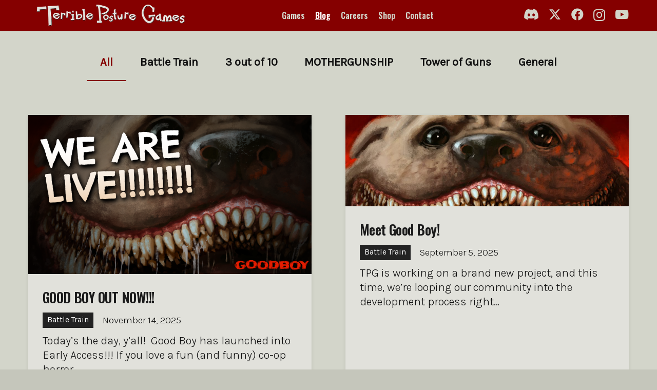

--- FILE ---
content_type: text/html; charset=UTF-8
request_url: https://www.terribleposture.com/blog/
body_size: 22010
content:
<!DOCTYPE HTML>
<html lang="en-US">
<head>
	<meta charset="UTF-8">
	<meta name='robots' content='index, follow, max-image-preview:large, max-snippet:-1, max-video-preview:-1' />
	<style>img:is([sizes="auto" i], [sizes^="auto," i]) { contain-intrinsic-size: 3000px 1500px }</style>
	
	<!-- This site is optimized with the Yoast SEO plugin v26.7 - https://yoast.com/wordpress/plugins/seo/ -->
	<title>Blog &#8211; Terrible Posture Games</title>
	<link rel="canonical" href="https://www.terribleposture.com/blog/" />
	<meta property="og:locale" content="en_US" />
	<meta property="og:type" content="article" />
	<meta property="og:title" content="Blog &#8211; Terrible Posture Games" />
	<meta property="og:url" content="https://www.terribleposture.com/blog/" />
	<meta property="og:site_name" content="Terrible Posture Games" />
	<meta property="article:publisher" content="https://www.facebook.com/TerriblePosture/" />
	<meta property="article:modified_time" content="2021-03-03T12:12:53+00:00" />
	<meta name="twitter:card" content="summary_large_image" />
	<meta name="twitter:site" content="@TerriblePosture" />
	<meta name="twitter:label1" content="Est. reading time" />
	<meta name="twitter:data1" content="1 minute" />
	<script type="application/ld+json" class="yoast-schema-graph">{"@context":"https://schema.org","@graph":[{"@type":"WebPage","@id":"https://www.terribleposture.com/blog/","url":"https://www.terribleposture.com/blog/","name":"Blog &#8211; Terrible Posture Games","isPartOf":{"@id":"https://www.terribleposture.com/#website"},"datePublished":"2015-08-26T14:14:01+00:00","dateModified":"2021-03-03T12:12:53+00:00","breadcrumb":{"@id":"https://www.terribleposture.com/blog/#breadcrumb"},"inLanguage":"en-US","potentialAction":[{"@type":"ReadAction","target":["https://www.terribleposture.com/blog/"]}]},{"@type":"BreadcrumbList","@id":"https://www.terribleposture.com/blog/#breadcrumb","itemListElement":[{"@type":"ListItem","position":1,"name":"Home","item":"https://www.terribleposture.com/"},{"@type":"ListItem","position":2,"name":"Blog"}]},{"@type":"WebSite","@id":"https://www.terribleposture.com/#website","url":"https://www.terribleposture.com/","name":"Terrible Posture Games","description":"","publisher":{"@id":"https://www.terribleposture.com/#organization"},"potentialAction":[{"@type":"SearchAction","target":{"@type":"EntryPoint","urlTemplate":"https://www.terribleposture.com/?s={search_term_string}"},"query-input":{"@type":"PropertyValueSpecification","valueRequired":true,"valueName":"search_term_string"}}],"inLanguage":"en-US"},{"@type":"Organization","@id":"https://www.terribleposture.com/#organization","name":"Terrible Posture Games","url":"https://www.terribleposture.com/","logo":{"@type":"ImageObject","inLanguage":"en-US","@id":"https://www.terribleposture.com/#/schema/logo/image/","url":"https://www.terribleposture.com/wp-content/uploads/2021/01/TPG_Logo_Square.png","contentUrl":"https://www.terribleposture.com/wp-content/uploads/2021/01/TPG_Logo_Square.png","width":399,"height":399,"caption":"Terrible Posture Games"},"image":{"@id":"https://www.terribleposture.com/#/schema/logo/image/"},"sameAs":["https://www.facebook.com/TerriblePosture/","https://x.com/TerriblePosture","https://www.instagram.com/terribleposturegames/","https://www.youtube.com/channel/UCflxX6yN2LpNitQ_qVfAVsA"]}]}</script>
	<!-- / Yoast SEO plugin. -->


<link rel='dns-prefetch' href='//fonts.googleapis.com' />
<link rel='dns-prefetch' href='//www.googletagmanager.com' />
<link rel="alternate" type="application/rss+xml" title="Terrible Posture Games &raquo; Feed" href="https://www.terribleposture.com/feed/" />
<link rel="alternate" type="application/rss+xml" title="Terrible Posture Games &raquo; Comments Feed" href="https://www.terribleposture.com/comments/feed/" />
<link rel="canonical" href="https://www.terribleposture.com/blog" />
<meta name="viewport" content="width=device-width, initial-scale=1">
<meta name="theme-color" content="#f5f5f5">
<meta property="og:title" content="Blog &#8211; Terrible Posture Games">
<meta property="og:url" content="https://www.terribleposture.com/blog">
<meta property="og:locale" content="en_US">
<meta property="og:site_name" content="Terrible Posture Games">
<meta property="og:type" content="website">
<script>
window._wpemojiSettings = {"baseUrl":"https:\/\/s.w.org\/images\/core\/emoji\/16.0.1\/72x72\/","ext":".png","svgUrl":"https:\/\/s.w.org\/images\/core\/emoji\/16.0.1\/svg\/","svgExt":".svg","source":{"concatemoji":"https:\/\/www.terribleposture.com\/wp-includes\/js\/wp-emoji-release.min.js?ver=6.8.3"}};
/*! This file is auto-generated */
!function(s,n){var o,i,e;function c(e){try{var t={supportTests:e,timestamp:(new Date).valueOf()};sessionStorage.setItem(o,JSON.stringify(t))}catch(e){}}function p(e,t,n){e.clearRect(0,0,e.canvas.width,e.canvas.height),e.fillText(t,0,0);var t=new Uint32Array(e.getImageData(0,0,e.canvas.width,e.canvas.height).data),a=(e.clearRect(0,0,e.canvas.width,e.canvas.height),e.fillText(n,0,0),new Uint32Array(e.getImageData(0,0,e.canvas.width,e.canvas.height).data));return t.every(function(e,t){return e===a[t]})}function u(e,t){e.clearRect(0,0,e.canvas.width,e.canvas.height),e.fillText(t,0,0);for(var n=e.getImageData(16,16,1,1),a=0;a<n.data.length;a++)if(0!==n.data[a])return!1;return!0}function f(e,t,n,a){switch(t){case"flag":return n(e,"\ud83c\udff3\ufe0f\u200d\u26a7\ufe0f","\ud83c\udff3\ufe0f\u200b\u26a7\ufe0f")?!1:!n(e,"\ud83c\udde8\ud83c\uddf6","\ud83c\udde8\u200b\ud83c\uddf6")&&!n(e,"\ud83c\udff4\udb40\udc67\udb40\udc62\udb40\udc65\udb40\udc6e\udb40\udc67\udb40\udc7f","\ud83c\udff4\u200b\udb40\udc67\u200b\udb40\udc62\u200b\udb40\udc65\u200b\udb40\udc6e\u200b\udb40\udc67\u200b\udb40\udc7f");case"emoji":return!a(e,"\ud83e\udedf")}return!1}function g(e,t,n,a){var r="undefined"!=typeof WorkerGlobalScope&&self instanceof WorkerGlobalScope?new OffscreenCanvas(300,150):s.createElement("canvas"),o=r.getContext("2d",{willReadFrequently:!0}),i=(o.textBaseline="top",o.font="600 32px Arial",{});return e.forEach(function(e){i[e]=t(o,e,n,a)}),i}function t(e){var t=s.createElement("script");t.src=e,t.defer=!0,s.head.appendChild(t)}"undefined"!=typeof Promise&&(o="wpEmojiSettingsSupports",i=["flag","emoji"],n.supports={everything:!0,everythingExceptFlag:!0},e=new Promise(function(e){s.addEventListener("DOMContentLoaded",e,{once:!0})}),new Promise(function(t){var n=function(){try{var e=JSON.parse(sessionStorage.getItem(o));if("object"==typeof e&&"number"==typeof e.timestamp&&(new Date).valueOf()<e.timestamp+604800&&"object"==typeof e.supportTests)return e.supportTests}catch(e){}return null}();if(!n){if("undefined"!=typeof Worker&&"undefined"!=typeof OffscreenCanvas&&"undefined"!=typeof URL&&URL.createObjectURL&&"undefined"!=typeof Blob)try{var e="postMessage("+g.toString()+"("+[JSON.stringify(i),f.toString(),p.toString(),u.toString()].join(",")+"));",a=new Blob([e],{type:"text/javascript"}),r=new Worker(URL.createObjectURL(a),{name:"wpTestEmojiSupports"});return void(r.onmessage=function(e){c(n=e.data),r.terminate(),t(n)})}catch(e){}c(n=g(i,f,p,u))}t(n)}).then(function(e){for(var t in e)n.supports[t]=e[t],n.supports.everything=n.supports.everything&&n.supports[t],"flag"!==t&&(n.supports.everythingExceptFlag=n.supports.everythingExceptFlag&&n.supports[t]);n.supports.everythingExceptFlag=n.supports.everythingExceptFlag&&!n.supports.flag,n.DOMReady=!1,n.readyCallback=function(){n.DOMReady=!0}}).then(function(){return e}).then(function(){var e;n.supports.everything||(n.readyCallback(),(e=n.source||{}).concatemoji?t(e.concatemoji):e.wpemoji&&e.twemoji&&(t(e.twemoji),t(e.wpemoji)))}))}((window,document),window._wpemojiSettings);
</script>
<link rel='stylesheet' id='twb-open-sans-css' href='https://fonts.googleapis.com/css?family=Open+Sans%3A300%2C400%2C500%2C600%2C700%2C800&#038;display=swap&#038;ver=6.8.3' media='all' />
<link rel='stylesheet' id='twbbwg-global-css' href='https://www.terribleposture.com/wp-content/plugins/photo-gallery/booster/assets/css/global.css?ver=1.0.0' media='all' />
<link rel='stylesheet' id='dashicons-css' href='https://www.terribleposture.com/wp-includes/css/dashicons.min.css?ver=6.8.3' media='all' />
<link rel='stylesheet' id='post-views-counter-frontend-css' href='https://www.terribleposture.com/wp-content/plugins/post-views-counter/css/frontend.css?ver=1.7.0' media='all' />
<style id='wp-emoji-styles-inline-css'>

	img.wp-smiley, img.emoji {
		display: inline !important;
		border: none !important;
		box-shadow: none !important;
		height: 1em !important;
		width: 1em !important;
		margin: 0 0.07em !important;
		vertical-align: -0.1em !important;
		background: none !important;
		padding: 0 !important;
	}
</style>
<link rel='stylesheet' id='contact-form-7-css' href='https://www.terribleposture.com/wp-content/plugins/contact-form-7/includes/css/styles.css?ver=6.1.4' media='all' />
<link rel='stylesheet' id='bwg_fonts-css' href='https://www.terribleposture.com/wp-content/plugins/photo-gallery/css/bwg-fonts/fonts.css?ver=0.0.1' media='all' />
<link rel='stylesheet' id='sumoselect-css' href='https://www.terribleposture.com/wp-content/plugins/photo-gallery/css/sumoselect.min.css?ver=3.4.6' media='all' />
<link rel='stylesheet' id='mCustomScrollbar-css' href='https://www.terribleposture.com/wp-content/plugins/photo-gallery/css/jquery.mCustomScrollbar.min.css?ver=3.1.5' media='all' />
<link rel='stylesheet' id='bwg_googlefonts-css' href='https://fonts.googleapis.com/css?family=Ubuntu&#038;subset=greek,latin,greek-ext,vietnamese,cyrillic-ext,latin-ext,cyrillic' media='all' />
<link rel='stylesheet' id='bwg_frontend-css' href='https://www.terribleposture.com/wp-content/plugins/photo-gallery/css/styles.min.css?ver=1.8.35' media='all' />
<link rel='stylesheet' id='us-fonts-css' href='https://fonts.googleapis.com/css?family=Karla%3A300%2C400%7COswald%3A600&#038;display=swap&#038;ver=6.8.3' media='all' />
<link rel='stylesheet' id='us-style-css' href='https://www.terribleposture.com/wp-content/themes/Impreza/css/style.min.css?ver=8.40.1' media='all' />
<script src="https://www.terribleposture.com/wp-includes/js/jquery/jquery.min.js?ver=3.7.1" id="jquery-core-js"></script>
<script src="https://www.terribleposture.com/wp-content/plugins/photo-gallery/booster/assets/js/circle-progress.js?ver=1.2.2" id="twbbwg-circle-js"></script>
<script id="twbbwg-global-js-extra">
var twb = {"nonce":"b10a6e2f67","ajax_url":"https:\/\/www.terribleposture.com\/wp-admin\/admin-ajax.php","plugin_url":"https:\/\/www.terribleposture.com\/wp-content\/plugins\/photo-gallery\/booster","href":"https:\/\/www.terribleposture.com\/wp-admin\/admin.php?page=twbbwg_photo-gallery"};
var twb = {"nonce":"b10a6e2f67","ajax_url":"https:\/\/www.terribleposture.com\/wp-admin\/admin-ajax.php","plugin_url":"https:\/\/www.terribleposture.com\/wp-content\/plugins\/photo-gallery\/booster","href":"https:\/\/www.terribleposture.com\/wp-admin\/admin.php?page=twbbwg_photo-gallery"};
</script>
<script src="https://www.terribleposture.com/wp-content/plugins/photo-gallery/booster/assets/js/global.js?ver=1.0.0" id="twbbwg-global-js"></script>
<script src="https://www.terribleposture.com/wp-content/plugins/photo-gallery/js/jquery.sumoselect.min.js?ver=3.4.6" id="sumoselect-js"></script>
<script src="https://www.terribleposture.com/wp-content/plugins/photo-gallery/js/tocca.min.js?ver=2.0.9" id="bwg_mobile-js"></script>
<script src="https://www.terribleposture.com/wp-content/plugins/photo-gallery/js/jquery.mCustomScrollbar.concat.min.js?ver=3.1.5" id="mCustomScrollbar-js"></script>
<script src="https://www.terribleposture.com/wp-content/plugins/photo-gallery/js/jquery.fullscreen.min.js?ver=0.6.0" id="jquery-fullscreen-js"></script>
<script id="bwg_frontend-js-extra">
var bwg_objectsL10n = {"bwg_field_required":"field is required.","bwg_mail_validation":"This is not a valid email address.","bwg_search_result":"There are no images matching your search.","bwg_select_tag":"Select Tag","bwg_order_by":"Order By","bwg_search":"Search","bwg_show_ecommerce":"Show Ecommerce","bwg_hide_ecommerce":"Hide Ecommerce","bwg_show_comments":"Show Comments","bwg_hide_comments":"Hide Comments","bwg_restore":"Restore","bwg_maximize":"Maximize","bwg_fullscreen":"Fullscreen","bwg_exit_fullscreen":"Exit Fullscreen","bwg_search_tag":"SEARCH...","bwg_tag_no_match":"No tags found","bwg_all_tags_selected":"All tags selected","bwg_tags_selected":"tags selected","play":"Play","pause":"Pause","is_pro":"","bwg_play":"Play","bwg_pause":"Pause","bwg_hide_info":"Hide info","bwg_show_info":"Show info","bwg_hide_rating":"Hide rating","bwg_show_rating":"Show rating","ok":"Ok","cancel":"Cancel","select_all":"Select all","lazy_load":"0","lazy_loader":"https:\/\/www.terribleposture.com\/wp-content\/plugins\/photo-gallery\/images\/ajax_loader.png","front_ajax":"0","bwg_tag_see_all":"see all tags","bwg_tag_see_less":"see less tags"};
</script>
<script src="https://www.terribleposture.com/wp-content/plugins/photo-gallery/js/scripts.min.js?ver=1.8.35" id="bwg_frontend-js"></script>
<script></script><link rel="https://api.w.org/" href="https://www.terribleposture.com/wp-json/" /><link rel="alternate" title="JSON" type="application/json" href="https://www.terribleposture.com/wp-json/wp/v2/pages/3728" /><link rel="EditURI" type="application/rsd+xml" title="RSD" href="https://www.terribleposture.com/xmlrpc.php?rsd" />
<meta name="generator" content="WordPress 6.8.3" />
<link rel='shortlink' href='https://www.terribleposture.com/?p=3728' />
<link rel="alternate" title="oEmbed (JSON)" type="application/json+oembed" href="https://www.terribleposture.com/wp-json/oembed/1.0/embed?url=https%3A%2F%2Fwww.terribleposture.com%2Fblog%2F" />
<link rel="alternate" title="oEmbed (XML)" type="text/xml+oembed" href="https://www.terribleposture.com/wp-json/oembed/1.0/embed?url=https%3A%2F%2Fwww.terribleposture.com%2Fblog%2F&#038;format=xml" />
<meta name="generator" content="Site Kit by Google 1.170.0" />		<script id="us_add_no_touch">
			if ( ! /Android|webOS|iPhone|iPad|iPod|BlackBerry|IEMobile|Opera Mini/i.test( navigator.userAgent ) ) {
				document.documentElement.classList.add( "no-touch" );
			}
		</script>
				<script id="us_color_scheme_switch_class">
			if ( document.cookie.includes( "us_color_scheme_switch_is_on=true" ) ) {
				document.documentElement.classList.add( "us-color-scheme-on" );
			}
		</script>
		<meta name="generator" content="Powered by WPBakery Page Builder - drag and drop page builder for WordPress."/>
<link rel="icon" href="https://www.terribleposture.com/wp-content/uploads/2021/01/TPG_Logo_Square-150x150.png" sizes="32x32" />
<link rel="icon" href="https://www.terribleposture.com/wp-content/uploads/2021/01/TPG_Logo_Square-300x300.png" sizes="192x192" />
<link rel="apple-touch-icon" href="https://www.terribleposture.com/wp-content/uploads/2021/01/TPG_Logo_Square-300x300.png" />
<meta name="msapplication-TileImage" content="https://www.terribleposture.com/wp-content/uploads/2021/01/TPG_Logo_Square-300x300.png" />
		<style id="wp-custom-css">
			.image-full-w img {
	width: 100% !important;
}

.w-grid-item:hover h3 a {
	text-decoration: underline !important;
}

.current_page_item {
	text-decoration: underline;
}

section a:hover {
	text-decoration: underline;
}

a {
	transition-duration: 0.1s;
}

a.w-filter-item-value:hover {
	text-decoration: none !important;
	color: #850000 !important;
}

input {
	color: #000 !important;
}

::placeholder {
	opacity: 0.75;
	color: #000;
}

#intro .w-socials-list a:hover {
	text-decoration: none;
	color: #222 !important;
}

.post_navigation-item:hover {
	text-decoration: none;
}

a[href="javascript:void(0)"]:hover {
	text-decoration: none;
	cursor: default;
}

a.us-btn-style_2:hover {
	text-decoration: none;
}

@media (max-width: 899px) {
	.game-card .l-section-img  {
			background-image: none !important;
	}
}

.w-image.style_shadow-1 img {
    box-shadow: 0 5px 15px rgb(0 0 0);
}

#duck {
	cursor: pointer;
}


.w-socials-item-link:hover {
	text-decoration: none;
}

.grecaptcha-badge {
	display: none !important;
}		</style>
		<noscript><style> .wpb_animate_when_almost_visible { opacity: 1; }</style></noscript>		<style id="us-icon-fonts">@font-face{font-display:block;font-style:normal;font-family:"Font Awesome 5 Brands";font-weight:400;src:url("https://www.terribleposture.com/wp-content/themes/Impreza/fonts/fa-brands-400.woff2?ver=8.40.1") format("woff2")}.fab{font-family:"Font Awesome 5 Brands";font-weight:400}@font-face{font-family:"fontawesome";font-display:block;font-style:normal;font-weight:400;src:url("https://www.terribleposture.com/wp-content/themes/Impreza/fonts/fa-fallback.woff2?ver=8.40.1") format("woff2")}</style>
				<style id="us-theme-options-css">:root{--color-header-middle-bg:#850000;--color-header-middle-bg-grad:#850000;--color-header-middle-text:#D3D5CA;--color-header-middle-text-hover:#ffffff;--color-header-transparent-bg:transparent;--color-header-transparent-bg-grad:transparent;--color-header-transparent-text:#ffffff;--color-header-transparent-text-hover:#ffffff;--color-chrome-toolbar:#f5f5f5;--color-header-top-bg:#f5f5f5;--color-header-top-bg-grad:linear-gradient(0deg,#f5f5f5,#fff);--color-header-top-text:#333333;--color-header-top-text-hover:#850000;--color-header-top-transparent-bg:rgba(0,0,0,0.2);--color-header-top-transparent-bg-grad:rgba(0,0,0,0.2);--color-header-top-transparent-text:rgba(255,255,255,0.66);--color-header-top-transparent-text-hover:#fff;--color-content-bg:#D3D5CA;--color-content-bg-grad:#D3D5CA;--color-content-bg-alt:#E2E2DC;--color-content-bg-alt-grad:#E2E2DC;--color-content-border:#dddddd;--color-content-heading:#1a1a1a;--color-content-heading-grad:#1a1a1a;--color-content-text:#111111;--color-content-link:#850000;--color-content-link-hover:#850000;--color-content-primary:#850000;--color-content-primary-grad:#850000;--color-content-secondary:#222222;--color-content-secondary-grad:#222222;--color-content-faded:#999999;--color-content-overlay:rgba(0,0,0,0.75);--color-content-overlay-grad:rgba(0,0,0,0.75);--color-alt-content-bg:#C5C6BB;--color-alt-content-bg-grad:#C5C6BB;--color-alt-content-bg-alt:#ffffff;--color-alt-content-bg-alt-grad:#ffffff;--color-alt-content-border:#dddddd;--color-alt-content-heading:#1a1a1a;--color-alt-content-heading-grad:#1a1a1a;--color-alt-content-text:#111111;--color-alt-content-link:#850000;--color-alt-content-link-hover:#850000;--color-alt-content-primary:#1a1a1a;--color-alt-content-primary-grad:#1a1a1a;--color-alt-content-secondary:#850000;--color-alt-content-secondary-grad:#850000;--color-alt-content-faded:#999999;--color-alt-content-overlay:#850000;--color-alt-content-overlay-grad:#850000;--color-footer-bg:#222222;--color-footer-bg-grad:#222222;--color-footer-bg-alt:#1a1a1a;--color-footer-bg-alt-grad:#1a1a1a;--color-footer-border:#333333;--color-footer-heading:#fff;--color-footer-heading-grad:#fff;--color-footer-text:#999999;--color-footer-link:#cccccc;--color-footer-link-hover:#ffffff;--color-subfooter-bg:#850000;--color-subfooter-bg-grad:#850000;--color-subfooter-bg-alt:#E2E2DC;--color-subfooter-bg-alt-grad:#E2E2DC;--color-subfooter-border:#282828;--color-subfooter-heading:#cccccc;--color-subfooter-heading-grad:#cccccc;--color-subfooter-text:#D3D5CA;--color-subfooter-link:#ffffff;--color-subfooter-link-hover:#ffffff;--color-content-primary-faded:rgba(133,0,0,0.15);--box-shadow:0 5px 15px rgba(0,0,0,.15);--box-shadow-up:0 -5px 15px rgba(0,0,0,.15);--site-canvas-width:1240px;--site-content-width:1200px;--section-custom-padding:2vmax;--text-block-margin-bottom:0rem;--focus-outline-width:2px}:root{--font-family:Karla,sans-serif;--font-size:22px;--line-height:28px;--font-weight:300;--bold-font-weight:400;--h1-font-family:Oswald,sans-serif;--h1-font-size:2.5rem;--h1-line-height:1.20;--h1-font-weight:600;--h1-bold-font-weight:600;--h1-font-style:normal;--h1-letter-spacing:-0.02em;--h1-margin-bottom:1.5rem;--h2-font-family:var(--h1-font-family);--h2-font-size:2.40rem;--h2-line-height:1.4;--h2-font-weight:var(--h1-font-weight);--h2-bold-font-weight:var(--h1-bold-font-weight);--h2-text-transform:var(--h1-text-transform);--h2-font-style:var(--h1-font-style);--h2-letter-spacing:-0.02em;--h2-margin-bottom:1.5rem;--h3-font-family:var(--h1-font-family);--h3-font-size:2rem;--h3-line-height:1.4;--h3-font-weight:var(--h1-font-weight);--h3-bold-font-weight:var(--h1-bold-font-weight);--h3-text-transform:var(--h1-text-transform);--h3-font-style:var(--h1-font-style);--h3-letter-spacing:-0.02em;--h3-margin-bottom:1.5rem;--h4-font-family:var(--h1-font-family);--h4-font-size:1.5rem;--h4-line-height:1.4;--h4-font-weight:var(--h1-font-weight);--h4-bold-font-weight:var(--h1-bold-font-weight);--h4-text-transform:var(--h1-text-transform);--h4-font-style:var(--h1-font-style);--h4-letter-spacing:-0.02em;--h4-margin-bottom:1.5rem;--h5-font-family:var(--h1-font-family);--h5-font-size:1.40rem;--h5-line-height:1.4;--h5-font-weight:var(--h1-font-weight);--h5-bold-font-weight:var(--h1-bold-font-weight);--h5-text-transform:var(--h1-text-transform);--h5-font-style:var(--h1-font-style);--h5-letter-spacing:-0.02em;--h5-margin-bottom:1.5rem;--h6-font-family:var(--h1-font-family);--h6-font-size:1.20rem;--h6-line-height:1.4;--h6-font-weight:var(--h1-font-weight);--h6-bold-font-weight:var(--h1-bold-font-weight);--h6-text-transform:var(--h1-text-transform);--h6-font-style:var(--h1-font-style);--h6-letter-spacing:-0.02em;--h6-margin-bottom:1.5rem}@media (max-width:600px){:root{--font-size:18px;--line-height:26px;--h1-font-size:2.2rem;--h2-font-size:2rem;--h3-font-size:1.8rem}}h1{font-family:var(--h1-font-family,inherit);font-weight:var(--h1-font-weight,inherit);font-size:var(--h1-font-size,inherit);font-style:var(--h1-font-style,inherit);line-height:var(--h1-line-height,1.4);letter-spacing:var(--h1-letter-spacing,inherit);text-transform:var(--h1-text-transform,inherit);margin-bottom:var(--h1-margin-bottom,1.5rem)}h1>strong{font-weight:var(--h1-bold-font-weight,bold)}h2{font-family:var(--h2-font-family,inherit);font-weight:var(--h2-font-weight,inherit);font-size:var(--h2-font-size,inherit);font-style:var(--h2-font-style,inherit);line-height:var(--h2-line-height,1.4);letter-spacing:var(--h2-letter-spacing,inherit);text-transform:var(--h2-text-transform,inherit);margin-bottom:var(--h2-margin-bottom,1.5rem)}h2>strong{font-weight:var(--h2-bold-font-weight,bold)}h3{font-family:var(--h3-font-family,inherit);font-weight:var(--h3-font-weight,inherit);font-size:var(--h3-font-size,inherit);font-style:var(--h3-font-style,inherit);line-height:var(--h3-line-height,1.4);letter-spacing:var(--h3-letter-spacing,inherit);text-transform:var(--h3-text-transform,inherit);margin-bottom:var(--h3-margin-bottom,1.5rem)}h3>strong{font-weight:var(--h3-bold-font-weight,bold)}h4{font-family:var(--h4-font-family,inherit);font-weight:var(--h4-font-weight,inherit);font-size:var(--h4-font-size,inherit);font-style:var(--h4-font-style,inherit);line-height:var(--h4-line-height,1.4);letter-spacing:var(--h4-letter-spacing,inherit);text-transform:var(--h4-text-transform,inherit);margin-bottom:var(--h4-margin-bottom,1.5rem)}h4>strong{font-weight:var(--h4-bold-font-weight,bold)}h5{font-family:var(--h5-font-family,inherit);font-weight:var(--h5-font-weight,inherit);font-size:var(--h5-font-size,inherit);font-style:var(--h5-font-style,inherit);line-height:var(--h5-line-height,1.4);letter-spacing:var(--h5-letter-spacing,inherit);text-transform:var(--h5-text-transform,inherit);margin-bottom:var(--h5-margin-bottom,1.5rem)}h5>strong{font-weight:var(--h5-bold-font-weight,bold)}h6{font-family:var(--h6-font-family,inherit);font-weight:var(--h6-font-weight,inherit);font-size:var(--h6-font-size,inherit);font-style:var(--h6-font-style,inherit);line-height:var(--h6-line-height,1.4);letter-spacing:var(--h6-letter-spacing,inherit);text-transform:var(--h6-text-transform,inherit);margin-bottom:var(--h6-margin-bottom,1.5rem)}h6>strong{font-weight:var(--h6-bold-font-weight,bold)}body{background:var(--color-alt-content-bg)}@media (max-width:1310px){.l-main .aligncenter{max-width:calc(100vw - 5rem)}}@media (min-width:1381px){body.usb_preview .hide_on_default{opacity:0.25!important}.vc_hidden-lg,body:not(.usb_preview) .hide_on_default{display:none!important}.default_align_left{text-align:left;justify-content:flex-start}.default_align_right{text-align:right;justify-content:flex-end}.default_align_center{text-align:center;justify-content:center}.w-hwrapper.default_align_center>*{margin-left:calc( var(--hwrapper-gap,1.2rem) / 2 );margin-right:calc( var(--hwrapper-gap,1.2rem) / 2 )}.default_align_justify{justify-content:space-between}.w-hwrapper>.default_align_justify,.default_align_justify>.w-btn{width:100%}*:not(.w-hwrapper)>.w-btn-wrapper:not([class*="default_align_none"]):not(.align_none){display:block;margin-inline-end:0}}@media (min-width:1025px) and (max-width:1380px){body.usb_preview .hide_on_laptops{opacity:0.25!important}.vc_hidden-md,body:not(.usb_preview) .hide_on_laptops{display:none!important}.laptops_align_left{text-align:left;justify-content:flex-start}.laptops_align_right{text-align:right;justify-content:flex-end}.laptops_align_center{text-align:center;justify-content:center}.w-hwrapper.laptops_align_center>*{margin-left:calc( var(--hwrapper-gap,1.2rem) / 2 );margin-right:calc( var(--hwrapper-gap,1.2rem) / 2 )}.laptops_align_justify{justify-content:space-between}.w-hwrapper>.laptops_align_justify,.laptops_align_justify>.w-btn{width:100%}*:not(.w-hwrapper)>.w-btn-wrapper:not([class*="laptops_align_none"]):not(.align_none){display:block;margin-inline-end:0}.g-cols.via_grid[style*="--laptops-columns-gap"]{gap:var(--laptops-columns-gap,3rem)}}@media (min-width:601px) and (max-width:1024px){body.usb_preview .hide_on_tablets{opacity:0.25!important}.vc_hidden-sm,body:not(.usb_preview) .hide_on_tablets{display:none!important}.tablets_align_left{text-align:left;justify-content:flex-start}.tablets_align_right{text-align:right;justify-content:flex-end}.tablets_align_center{text-align:center;justify-content:center}.w-hwrapper.tablets_align_center>*{margin-left:calc( var(--hwrapper-gap,1.2rem) / 2 );margin-right:calc( var(--hwrapper-gap,1.2rem) / 2 )}.tablets_align_justify{justify-content:space-between}.w-hwrapper>.tablets_align_justify,.tablets_align_justify>.w-btn{width:100%}*:not(.w-hwrapper)>.w-btn-wrapper:not([class*="tablets_align_none"]):not(.align_none){display:block;margin-inline-end:0}.g-cols.via_grid[style*="--tablets-columns-gap"]{gap:var(--tablets-columns-gap,3rem)}}@media (max-width:600px){body.usb_preview .hide_on_mobiles{opacity:0.25!important}.vc_hidden-xs,body:not(.usb_preview) .hide_on_mobiles{display:none!important}.mobiles_align_left{text-align:left;justify-content:flex-start}.mobiles_align_right{text-align:right;justify-content:flex-end}.mobiles_align_center{text-align:center;justify-content:center}.w-hwrapper.mobiles_align_center>*{margin-left:calc( var(--hwrapper-gap,1.2rem) / 2 );margin-right:calc( var(--hwrapper-gap,1.2rem) / 2 )}.mobiles_align_justify{justify-content:space-between}.w-hwrapper>.mobiles_align_justify,.mobiles_align_justify>.w-btn{width:100%}.w-hwrapper.stack_on_mobiles{display:block}.w-hwrapper.stack_on_mobiles>:not(script){display:block;margin:0 0 var(--hwrapper-gap,1.2rem)}.w-hwrapper.stack_on_mobiles>:last-child{margin-bottom:0}*:not(.w-hwrapper)>.w-btn-wrapper:not([class*="mobiles_align_none"]):not(.align_none){display:block;margin-inline-end:0}.g-cols.via_grid[style*="--mobiles-columns-gap"]{gap:var(--mobiles-columns-gap,1.5rem)}}@media (max-width:600px){.g-cols.type_default>div[class*="vc_col-xs-"]{margin-top:1rem;margin-bottom:1rem}.g-cols>div:not([class*="vc_col-xs-"]){width:100%;margin:0 0 1.5rem}.g-cols.reversed>div:last-of-type{order:-1}.g-cols.type_boxes>div,.g-cols.reversed>div:first-child,.g-cols:not(.reversed)>div:last-child,.g-cols>div.has_bg_color{margin-bottom:0}.vc_col-xs-1{width:8.3333%}.vc_col-xs-2{width:16.6666%}.vc_col-xs-1\/5{width:20%}.vc_col-xs-3{width:25%}.vc_col-xs-4{width:33.3333%}.vc_col-xs-2\/5{width:40%}.vc_col-xs-5{width:41.6666%}.vc_col-xs-6{width:50%}.vc_col-xs-7{width:58.3333%}.vc_col-xs-3\/5{width:60%}.vc_col-xs-8{width:66.6666%}.vc_col-xs-9{width:75%}.vc_col-xs-4\/5{width:80%}.vc_col-xs-10{width:83.3333%}.vc_col-xs-11{width:91.6666%}.vc_col-xs-12{width:100%}.vc_col-xs-offset-0{margin-left:0}.vc_col-xs-offset-1{margin-left:8.3333%}.vc_col-xs-offset-2{margin-left:16.6666%}.vc_col-xs-offset-1\/5{margin-left:20%}.vc_col-xs-offset-3{margin-left:25%}.vc_col-xs-offset-4{margin-left:33.3333%}.vc_col-xs-offset-2\/5{margin-left:40%}.vc_col-xs-offset-5{margin-left:41.6666%}.vc_col-xs-offset-6{margin-left:50%}.vc_col-xs-offset-7{margin-left:58.3333%}.vc_col-xs-offset-3\/5{margin-left:60%}.vc_col-xs-offset-8{margin-left:66.6666%}.vc_col-xs-offset-9{margin-left:75%}.vc_col-xs-offset-4\/5{margin-left:80%}.vc_col-xs-offset-10{margin-left:83.3333%}.vc_col-xs-offset-11{margin-left:91.6666%}.vc_col-xs-offset-12{margin-left:100%}}@media (min-width:601px){.vc_col-sm-1{width:8.3333%}.vc_col-sm-2{width:16.6666%}.vc_col-sm-1\/5{width:20%}.vc_col-sm-3{width:25%}.vc_col-sm-4{width:33.3333%}.vc_col-sm-2\/5{width:40%}.vc_col-sm-5{width:41.6666%}.vc_col-sm-6{width:50%}.vc_col-sm-7{width:58.3333%}.vc_col-sm-3\/5{width:60%}.vc_col-sm-8{width:66.6666%}.vc_col-sm-9{width:75%}.vc_col-sm-4\/5{width:80%}.vc_col-sm-10{width:83.3333%}.vc_col-sm-11{width:91.6666%}.vc_col-sm-12{width:100%}.vc_col-sm-offset-0{margin-left:0}.vc_col-sm-offset-1{margin-left:8.3333%}.vc_col-sm-offset-2{margin-left:16.6666%}.vc_col-sm-offset-1\/5{margin-left:20%}.vc_col-sm-offset-3{margin-left:25%}.vc_col-sm-offset-4{margin-left:33.3333%}.vc_col-sm-offset-2\/5{margin-left:40%}.vc_col-sm-offset-5{margin-left:41.6666%}.vc_col-sm-offset-6{margin-left:50%}.vc_col-sm-offset-7{margin-left:58.3333%}.vc_col-sm-offset-3\/5{margin-left:60%}.vc_col-sm-offset-8{margin-left:66.6666%}.vc_col-sm-offset-9{margin-left:75%}.vc_col-sm-offset-4\/5{margin-left:80%}.vc_col-sm-offset-10{margin-left:83.3333%}.vc_col-sm-offset-11{margin-left:91.6666%}.vc_col-sm-offset-12{margin-left:100%}}@media (min-width:1025px){.vc_col-md-1{width:8.3333%}.vc_col-md-2{width:16.6666%}.vc_col-md-1\/5{width:20%}.vc_col-md-3{width:25%}.vc_col-md-4{width:33.3333%}.vc_col-md-2\/5{width:40%}.vc_col-md-5{width:41.6666%}.vc_col-md-6{width:50%}.vc_col-md-7{width:58.3333%}.vc_col-md-3\/5{width:60%}.vc_col-md-8{width:66.6666%}.vc_col-md-9{width:75%}.vc_col-md-4\/5{width:80%}.vc_col-md-10{width:83.3333%}.vc_col-md-11{width:91.6666%}.vc_col-md-12{width:100%}.vc_col-md-offset-0{margin-left:0}.vc_col-md-offset-1{margin-left:8.3333%}.vc_col-md-offset-2{margin-left:16.6666%}.vc_col-md-offset-1\/5{margin-left:20%}.vc_col-md-offset-3{margin-left:25%}.vc_col-md-offset-4{margin-left:33.3333%}.vc_col-md-offset-2\/5{margin-left:40%}.vc_col-md-offset-5{margin-left:41.6666%}.vc_col-md-offset-6{margin-left:50%}.vc_col-md-offset-7{margin-left:58.3333%}.vc_col-md-offset-3\/5{margin-left:60%}.vc_col-md-offset-8{margin-left:66.6666%}.vc_col-md-offset-9{margin-left:75%}.vc_col-md-offset-4\/5{margin-left:80%}.vc_col-md-offset-10{margin-left:83.3333%}.vc_col-md-offset-11{margin-left:91.6666%}.vc_col-md-offset-12{margin-left:100%}}@media (min-width:1381px){.vc_col-lg-1{width:8.3333%}.vc_col-lg-2{width:16.6666%}.vc_col-lg-1\/5{width:20%}.vc_col-lg-3{width:25%}.vc_col-lg-4{width:33.3333%}.vc_col-lg-2\/5{width:40%}.vc_col-lg-5{width:41.6666%}.vc_col-lg-6{width:50%}.vc_col-lg-7{width:58.3333%}.vc_col-lg-3\/5{width:60%}.vc_col-lg-8{width:66.6666%}.vc_col-lg-9{width:75%}.vc_col-lg-4\/5{width:80%}.vc_col-lg-10{width:83.3333%}.vc_col-lg-11{width:91.6666%}.vc_col-lg-12{width:100%}.vc_col-lg-offset-0{margin-left:0}.vc_col-lg-offset-1{margin-left:8.3333%}.vc_col-lg-offset-2{margin-left:16.6666%}.vc_col-lg-offset-1\/5{margin-left:20%}.vc_col-lg-offset-3{margin-left:25%}.vc_col-lg-offset-4{margin-left:33.3333%}.vc_col-lg-offset-2\/5{margin-left:40%}.vc_col-lg-offset-5{margin-left:41.6666%}.vc_col-lg-offset-6{margin-left:50%}.vc_col-lg-offset-7{margin-left:58.3333%}.vc_col-lg-offset-3\/5{margin-left:60%}.vc_col-lg-offset-8{margin-left:66.6666%}.vc_col-lg-offset-9{margin-left:75%}.vc_col-lg-offset-4\/5{margin-left:80%}.vc_col-lg-offset-10{margin-left:83.3333%}.vc_col-lg-offset-11{margin-left:91.6666%}.vc_col-lg-offset-12{margin-left:100%}}@media (min-width:601px) and (max-width:1024px){.g-cols.via_flex.type_default>div[class*="vc_col-md-"],.g-cols.via_flex.type_default>div[class*="vc_col-lg-"]{margin-top:1rem;margin-bottom:1rem}}@media (min-width:1025px) and (max-width:1380px){.g-cols.via_flex.type_default>div[class*="vc_col-lg-"]{margin-top:1rem;margin-bottom:1rem}}@media (max-width:899px){.l-canvas{overflow:hidden}.g-cols.stacking_default.reversed>div:last-of-type{order:-1}.g-cols.stacking_default.via_flex>div:not([class*="vc_col-xs"]){width:100%;margin:0 0 1.5rem}.g-cols.stacking_default.via_grid.mobiles-cols_1{grid-template-columns:100%}.g-cols.stacking_default.via_flex.type_boxes>div,.g-cols.stacking_default.via_flex.reversed>div:first-child,.g-cols.stacking_default.via_flex:not(.reversed)>div:last-child,.g-cols.stacking_default.via_flex>div.has_bg_color{margin-bottom:0}.g-cols.stacking_default.via_flex.type_default>.wpb_column.stretched{margin-left:-1rem;margin-right:-1rem}.g-cols.stacking_default.via_grid.mobiles-cols_1>.wpb_column.stretched,.g-cols.stacking_default.via_flex.type_boxes>.wpb_column.stretched{margin-left:-2.5rem;margin-right:-2.5rem;width:auto}.vc_column-inner.type_sticky>.wpb_wrapper,.vc_column_container.type_sticky>.vc_column-inner{top:0!important}}@media (min-width:900px){body:not(.rtl) .l-section.for_sidebar.at_left>div>.l-sidebar,.rtl .l-section.for_sidebar.at_right>div>.l-sidebar{order:-1}.vc_column_container.type_sticky>.vc_column-inner,.vc_column-inner.type_sticky>.wpb_wrapper{position:-webkit-sticky;position:sticky}.l-section.type_sticky{position:-webkit-sticky;position:sticky;top:0;z-index:11;transition:top 0.3s cubic-bezier(.78,.13,.15,.86) 0.1s}.header_hor .l-header.post_fixed.sticky_auto_hide{z-index:12}.admin-bar .l-section.type_sticky{top:32px}.l-section.type_sticky>.l-section-h{transition:padding-top 0.3s}.header_hor .l-header.pos_fixed:not(.down)~.l-main .l-section.type_sticky:not(:first-of-type){top:var(--header-sticky-height)}.admin-bar.header_hor .l-header.pos_fixed:not(.down)~.l-main .l-section.type_sticky:not(:first-of-type){top:calc( var(--header-sticky-height) + 32px )}.header_hor .l-header.pos_fixed.sticky:not(.down)~.l-main .l-section.type_sticky:first-of-type>.l-section-h{padding-top:var(--header-sticky-height)}.header_hor.headerinpos_bottom .l-header.pos_fixed.sticky:not(.down)~.l-main .l-section.type_sticky:first-of-type>.l-section-h{padding-bottom:var(--header-sticky-height)!important}}@media screen and (min-width:1310px){.g-cols.via_flex.type_default>.wpb_column.stretched:first-of-type{margin-inline-start:min( calc( var(--site-content-width) / 2 + 0px / 2 + 1.5rem - 50vw),-1rem )}.g-cols.via_flex.type_default>.wpb_column.stretched:last-of-type{margin-inline-end:min( calc( var(--site-content-width) / 2 + 0px / 2 + 1.5rem - 50vw),-1rem )}.l-main .alignfull, .w-separator.width_screen,.g-cols.via_grid>.wpb_column.stretched:first-of-type,.g-cols.via_flex.type_boxes>.wpb_column.stretched:first-of-type{margin-inline-start:min( calc( var(--site-content-width) / 2 + 0px / 2 - 50vw ),-2.5rem )}.l-main .alignfull, .w-separator.width_screen,.g-cols.via_grid>.wpb_column.stretched:last-of-type,.g-cols.via_flex.type_boxes>.wpb_column.stretched:last-of-type{margin-inline-end:min( calc( var(--site-content-width) / 2 + 0px / 2 - 50vw ),-2.5rem )}}@media (max-width:600px){.w-form-row.for_submit[style*=btn-size-mobiles] .w-btn{font-size:var(--btn-size-mobiles)!important}}:focus-visible,input[type=checkbox]:focus-visible + i,input[type=checkbox]:focus-visible~.w-color-switch-box,.w-nav-arrow:focus-visible::before,.woocommerce-mini-cart-item:has(:focus-visible),.w-filter-item-value.w-btn:has(:focus-visible){outline-width:var(--focus-outline-width,2px );outline-style:solid;outline-offset:2px;outline-color:var(--color-content-primary)}.w-toplink,.w-header-show{background:rgba(0,0,0,0.3)}.no-touch .w-toplink.active:hover,.no-touch .w-header-show:hover{background:var(--color-content-primary-grad)}button[type=submit]:not(.w-btn),input[type=submit]:not(.w-btn),.us-nav-style_1>*,.navstyle_1>.owl-nav button,.us-btn-style_1{font-size:16px;line-height:1.20!important;font-weight:600;font-style:normal;text-transform:uppercase;letter-spacing:0em;border-radius:0px;padding:0.9em 1.8em;background:var(--color-content-primary);border-color:transparent;color:#ffffff!important;box-shadow:0 0em 0em 0 rgba(0,0,0,0.2)}button[type=submit]:not(.w-btn):before,input[type=submit]:not(.w-btn),.us-nav-style_1>*:before,.navstyle_1>.owl-nav button:before,.us-btn-style_1:before{border-width:0px}.no-touch button[type=submit]:not(.w-btn):hover,.no-touch input[type=submit]:not(.w-btn):hover,.w-filter-item-value.us-btn-style_1:has(input:checked),.us-nav-style_1>span.current,.no-touch .us-nav-style_1>a:hover,.no-touch .navstyle_1>.owl-nav button:hover,.no-touch .us-btn-style_1:hover{box-shadow:0 0em 0em 0 rgba(0,0,0,0.2);background:var(--color-content-secondary);border-color:transparent;color:#ffffff!important}.us-nav-style_1>*{min-width:calc(1.20em + 2 * 0.9em)}.us-nav-style_2>*,.navstyle_2>.owl-nav button,.us-btn-style_2{font-family:var(--font-family);font-size:0.8rem;line-height:1.20!important;font-weight:600;font-style:normal;text-transform:uppercase;letter-spacing:0em;border-radius:0.3em;padding:0.9em 1.8em;background:var(--color-content-bg);border-color:transparent;color:var(--color-content-text)!important;box-shadow:0 0em 0em 0 rgba(0,0,0,0.2)}.us-nav-style_2>*:before,.navstyle_2>.owl-nav button:before,.us-btn-style_2:before{border-width:0px}.w-filter-item-value.us-btn-style_2:has(input:checked),.us-nav-style_2>span.current,.no-touch .us-nav-style_2>a:hover,.no-touch .navstyle_2>.owl-nav button:hover,.no-touch .us-btn-style_2:hover{box-shadow:0 0em 0em 0 rgba(0,0,0,0.2);background:var(--color-content-bg-alt);border-color:transparent;color:var(--color-content-text)!important}.us-nav-style_2>*{min-width:calc(1.20em + 2 * 0.9em)}.us-nav-style_3>*,.navstyle_3>.owl-nav button,.us-btn-style_3{font-size:16px;line-height:1.2!important;font-weight:600;font-style:normal;text-transform:uppercase;letter-spacing:0em;border-radius:0.3em;padding:0.9em 1.8em;background:transparent;border-color:var(--color-content-link);color:var(--color-content-link)!important;box-shadow:0 0em 0em 0 rgba(0,0,0,0.2)}.us-nav-style_3>*:before,.navstyle_3>.owl-nav button:before,.us-btn-style_3:before{border-width:2px}.w-filter-item-value.us-btn-style_3:has(input:checked),.us-nav-style_3>span.current,.no-touch .us-nav-style_3>a:hover,.no-touch .navstyle_3>.owl-nav button:hover,.no-touch .us-btn-style_3:hover{box-shadow:0 0em 0em 0 rgba(0,0,0,0.2);background:var(--color-content-primary);border-color:var(--color-content-link);color:#ffffff!important}.us-nav-style_3>*{min-width:calc(1.2em + 2 * 0.9em)}.us-btn-style_3{overflow:hidden;position:relative;-webkit-transform:translateZ(0)}.us-btn-style_3>*{position:relative;z-index:1}.no-touch .us-btn-style_3:hover{background:transparent}.no-touch .us-btn-style_3::after{content:"";position:absolute;top:0;left:0;right:0;border-radius:inherit;height:0;transition:height 0.3s;background:var(--color-content-primary)}.w-filter-item-value.us-btn-style_3:has(input:checked)::after,.no-touch .us-btn-style_3:hover::after{height:100%}.us-nav-style_11>*,.navstyle_11>.owl-nav button,.us-btn-style_11{font-size:16px;line-height:1.2!important;font-weight:600;font-style:normal;text-transform:uppercase;letter-spacing:0em;border-radius:0.3em;padding:0.9em 1.8em;background:transparent;border-color:var(--color-content-text);color:var(--color-content-text)!important}.us-nav-style_11>*:before,.navstyle_11>.owl-nav button:before,.us-btn-style_11:before{border-width:2px}.w-filter-item-value.us-btn-style_11:has(input:checked),.us-nav-style_11>span.current,.no-touch .us-nav-style_11>a:hover,.no-touch .navstyle_11>.owl-nav button:hover,.no-touch .us-btn-style_11:hover{background:var(--color-content-text);border-color:var(--color-content-text);color:var(--color-content-bg)!important}.us-nav-style_11>*{min-width:calc(1.2em + 2 * 0.9em)}.us-btn-style_11{overflow:hidden;position:relative;-webkit-transform:translateZ(0)}.us-btn-style_11>*{position:relative;z-index:1}.no-touch .us-btn-style_11:hover{background:transparent}.no-touch .us-btn-style_11::after{content:"";position:absolute;top:0;left:0;right:0;border-radius:inherit;height:0;transition:height 0.3s;background:var(--color-content-text)}.w-filter-item-value.us-btn-style_11:has(input:checked)::after,.no-touch .us-btn-style_11:hover::after{height:100%}.us-nav-style_25>*,.navstyle_25>.owl-nav button,.us-btn-style_25{font-family:var(--font-family);font-size:0.7rem;line-height:1!important;font-weight:400;font-style:normal;text-transform:none;letter-spacing:0em;border-radius:0px;padding:0.5em 0.6em;background:var(--color-content-secondary);border-color:transparent;color:#ffffff!important;box-shadow:0 0em 0em 0 rgba(0,0,0,0.2)}.us-nav-style_25>*:before,.navstyle_25>.owl-nav button:before,.us-btn-style_25:before{border-width:0px}.w-filter-item-value.us-btn-style_25:has(input:checked),.us-nav-style_25>span.current,.no-touch .us-nav-style_25>a:hover,.no-touch .navstyle_25>.owl-nav button:hover,.no-touch .us-btn-style_25:hover{box-shadow:0 0em 0em 0 rgba(0,0,0,0.2);background:var(--color-content-secondary);border-color:transparent;color:#ffffff!important}.us-nav-style_25>*{min-width:calc(1em + 2 * 0.5em)}:root{--inputs-font-family:var(--font-family);--inputs-font-size:1rem;--inputs-font-weight:400;--inputs-letter-spacing:0em;--inputs-text-transform:none;--inputs-height:3em;--inputs-padding:1em;--inputs-checkbox-size:1.5em;--inputs-border-width:0px;--inputs-border-radius:0.3em;--inputs-background:var(--color-content-bg-alt);--inputs-border-color:var(--color-content-border);--inputs-text-color:var(--color-content-text);--inputs-box-shadow:0px 0px 0px 0px #ffffff inset;--inputs-focus-background:#ffffff;--inputs-focus-border-color:var(--color-content-border);--inputs-focus-text-color:var(--color-content-text);--inputs-focus-box-shadow:0px 0px 0px 0px #ffffff inset}.color_alternate input:not([type=submit]),.color_alternate textarea,.color_alternate select,.color_alternate .move_label .w-form-row-label{background:var(--color-alt-content-bg-alt-grad)}.color_footer-top input:not([type=submit]),.color_footer-top textarea,.color_footer-top select,.color_footer-top .w-form-row.move_label .w-form-row-label{background:var(--color-subfooter-bg-alt-grad)}.color_footer-bottom input:not([type=submit]),.color_footer-bottom textarea,.color_footer-bottom select,.color_footer-bottom .w-form-row.move_label .w-form-row-label{background:var(--color-footer-bg-alt-grad)}.color_alternate input:not([type=submit]),.color_alternate textarea,.color_alternate select{border-color:var(--color-alt-content-border)}.color_footer-top input:not([type=submit]),.color_footer-top textarea,.color_footer-top select{border-color:var(--color-subfooter-border)}.color_footer-bottom input:not([type=submit]),.color_footer-bottom textarea,.color_footer-bottom select{border-color:var(--color-footer-border)}.color_alternate input:not([type=submit]),.color_alternate textarea,.color_alternate select,.color_alternate .w-form-row-field>i,.color_alternate .w-form-row-field:after,.color_alternate .widget_search form:after,.color_footer-top input:not([type=submit]),.color_footer-top textarea,.color_footer-top select,.color_footer-top .w-form-row-field>i,.color_footer-top .w-form-row-field:after,.color_footer-top .widget_search form:after,.color_footer-bottom input:not([type=submit]),.color_footer-bottom textarea,.color_footer-bottom select,.color_footer-bottom .w-form-row-field>i,.color_footer-bottom .w-form-row-field:after,.color_footer-bottom .widget_search form:after{color:inherit}.leaflet-default-icon-path{background-image:url(https://www.terribleposture.com/wp-content/themes/Impreza/common/css/vendor/images/marker-icon.png)}</style>
				<style id="us-current-header-css"> .l-subheader.at_middle,.l-subheader.at_middle .w-dropdown-list,.l-subheader.at_middle .type_mobile .w-nav-list.level_1{background:var(--color-header-middle-bg);color:var(--color-header-middle-text)}.no-touch .l-subheader.at_middle a:hover,.no-touch .l-header.bg_transparent .l-subheader.at_middle .w-dropdown.opened a:hover{color:var(--color-header-middle-text-hover)}.l-header.bg_transparent:not(.sticky) .l-subheader.at_middle{background:var(--color-header-transparent-bg);color:var(--color-header-transparent-text)}.no-touch .l-header.bg_transparent:not(.sticky) .at_middle .w-cart-link:hover,.no-touch .l-header.bg_transparent:not(.sticky) .at_middle .w-text a:hover,.no-touch .l-header.bg_transparent:not(.sticky) .at_middle .w-html a:hover,.no-touch .l-header.bg_transparent:not(.sticky) .at_middle .w-nav>a:hover,.no-touch .l-header.bg_transparent:not(.sticky) .at_middle .w-menu a:hover,.no-touch .l-header.bg_transparent:not(.sticky) .at_middle .w-search>a:hover,.no-touch .l-header.bg_transparent:not(.sticky) .at_middle .w-socials.shape_none.color_text a:hover,.no-touch .l-header.bg_transparent:not(.sticky) .at_middle .w-socials.shape_none.color_link a:hover,.no-touch .l-header.bg_transparent:not(.sticky) .at_middle .w-dropdown a:hover,.no-touch .l-header.bg_transparent:not(.sticky) .at_middle .type_desktop .menu-item.level_1.opened>a,.no-touch .l-header.bg_transparent:not(.sticky) .at_middle .type_desktop .menu-item.level_1:hover>a{color:var(--color-header-transparent-text)}.header_ver .l-header{background:var(--color-header-middle-bg);color:var(--color-header-middle-text)}@media (min-width:1202px){.hidden_for_default{display:none!important}.l-subheader.at_top{display:none}.l-subheader.at_bottom{display:none}.l-header{position:relative;z-index:111}.l-subheader{margin:0 auto}.l-subheader.width_full{padding-left:1.5rem;padding-right:1.5rem}.l-subheader-h{display:flex;align-items:center;position:relative;margin:0 auto;max-width:var(--site-content-width,1200px);height:inherit}.w-header-show{display:none}.l-header.pos_fixed{position:fixed;left:var(--site-outline-width,0);right:var(--site-outline-width,0)}.l-header.pos_fixed:not(.notransition) .l-subheader{transition-property:transform,background,box-shadow,line-height,height,visibility;transition-duration:.3s;transition-timing-function:cubic-bezier(.78,.13,.15,.86)}.headerinpos_bottom.sticky_first_section .l-header.pos_fixed{position:fixed!important}.header_hor .l-header.sticky_auto_hide{transition:transform .3s cubic-bezier(.78,.13,.15,.86) .1s}.header_hor .l-header.sticky_auto_hide.down{transform:translateY(-110%)}.l-header.bg_transparent:not(.sticky) .l-subheader{box-shadow:none!important;background:none}.l-header.bg_transparent~.l-main .l-section.width_full.height_auto:first-of-type>.l-section-h{padding-top:0!important;padding-bottom:0!important}.l-header.pos_static.bg_transparent{position:absolute;left:var(--site-outline-width,0);right:var(--site-outline-width,0)}.l-subheader.width_full .l-subheader-h{max-width:none!important}.l-header.shadow_thin .l-subheader.at_middle,.l-header.shadow_thin .l-subheader.at_bottom{box-shadow:0 1px 0 rgba(0,0,0,0.08)}.l-header.shadow_wide .l-subheader.at_middle,.l-header.shadow_wide .l-subheader.at_bottom{box-shadow:0 3px 5px -1px rgba(0,0,0,0.1),0 2px 1px -1px rgba(0,0,0,0.05)}.header_hor .l-subheader-cell>.w-cart{margin-left:0;margin-right:0}:root{--header-height:60px;--header-sticky-height:80px}.l-header:before{content:'60'}.l-header.sticky:before{content:'80'}.l-subheader.at_top{line-height:36px;height:36px}.l-header.sticky .l-subheader.at_top{line-height:0px;height:0px;overflow:hidden}.l-subheader.at_middle{line-height:60px;height:60px}.l-header.sticky .l-subheader.at_middle{line-height:80px;height:80px}.l-subheader.at_bottom{line-height:40px;height:40px}.l-header.sticky .l-subheader.at_bottom{line-height:40px;height:40px}.headerinpos_above .l-header.pos_fixed{overflow:hidden;transition:transform 0.3s;transform:translate3d(0,-100%,0)}.headerinpos_above .l-header.pos_fixed.sticky{overflow:visible;transform:none}.headerinpos_above .l-header.pos_fixed~.l-section>.l-section-h,.headerinpos_above .l-header.pos_fixed~.l-main .l-section:first-of-type>.l-section-h{padding-top:0!important}.headerinpos_below .l-header.pos_fixed:not(.sticky){position:absolute;top:100%}.headerinpos_below .l-header.pos_fixed~.l-main>.l-section:first-of-type>.l-section-h{padding-top:0!important}.headerinpos_below .l-header.pos_fixed~.l-main .l-section.full_height:nth-of-type(2){min-height:100vh}.headerinpos_below .l-header.pos_fixed~.l-main>.l-section:nth-of-type(2)>.l-section-h{padding-top:var(--header-height)}.headerinpos_bottom .l-header.pos_fixed:not(.sticky){position:absolute;top:100vh}.headerinpos_bottom .l-header.pos_fixed~.l-main>.l-section:first-of-type>.l-section-h{padding-top:0!important}.headerinpos_bottom .l-header.pos_fixed~.l-main>.l-section:first-of-type>.l-section-h{padding-bottom:var(--header-height)}.headerinpos_bottom .l-header.pos_fixed.bg_transparent~.l-main .l-section.valign_center:not(.height_auto):first-of-type>.l-section-h{top:calc( var(--header-height) / 2 )}.headerinpos_bottom .l-header.pos_fixed:not(.sticky) .w-cart-dropdown,.headerinpos_bottom .l-header.pos_fixed:not(.sticky) .w-nav.type_desktop .w-nav-list.level_2{bottom:100%;transform-origin:0 100%}.headerinpos_bottom .l-header.pos_fixed:not(.sticky) .w-nav.type_mobile.m_layout_dropdown .w-nav-list.level_1{top:auto;bottom:100%;box-shadow:var(--box-shadow-up)}.headerinpos_bottom .l-header.pos_fixed:not(.sticky) .w-nav.type_desktop .w-nav-list.level_3,.headerinpos_bottom .l-header.pos_fixed:not(.sticky) .w-nav.type_desktop .w-nav-list.level_4{top:auto;bottom:0;transform-origin:0 100%}.headerinpos_bottom .l-header.pos_fixed:not(.sticky) .w-dropdown-list{top:auto;bottom:-0.4em;padding-top:0.4em;padding-bottom:2.4em}.admin-bar .l-header.pos_static.bg_solid~.l-main .l-section.full_height:first-of-type{min-height:calc( 100vh - var(--header-height) - 32px )}.admin-bar .l-header.pos_fixed:not(.sticky_auto_hide)~.l-main .l-section.full_height:not(:first-of-type){min-height:calc( 100vh - var(--header-sticky-height) - 32px )}.admin-bar.headerinpos_below .l-header.pos_fixed~.l-main .l-section.full_height:nth-of-type(2){min-height:calc(100vh - 32px)}}@media (min-width:1025px) and (max-width:1201px){.hidden_for_laptops{display:none!important}.l-subheader.at_top{display:none}.l-subheader.at_bottom{display:none}.l-header{position:relative;z-index:111}.l-subheader{margin:0 auto}.l-subheader.width_full{padding-left:1.5rem;padding-right:1.5rem}.l-subheader-h{display:flex;align-items:center;position:relative;margin:0 auto;max-width:var(--site-content-width,1200px);height:inherit}.w-header-show{display:none}.l-header.pos_fixed{position:fixed;left:var(--site-outline-width,0);right:var(--site-outline-width,0)}.l-header.pos_fixed:not(.notransition) .l-subheader{transition-property:transform,background,box-shadow,line-height,height,visibility;transition-duration:.3s;transition-timing-function:cubic-bezier(.78,.13,.15,.86)}.headerinpos_bottom.sticky_first_section .l-header.pos_fixed{position:fixed!important}.header_hor .l-header.sticky_auto_hide{transition:transform .3s cubic-bezier(.78,.13,.15,.86) .1s}.header_hor .l-header.sticky_auto_hide.down{transform:translateY(-110%)}.l-header.bg_transparent:not(.sticky) .l-subheader{box-shadow:none!important;background:none}.l-header.bg_transparent~.l-main .l-section.width_full.height_auto:first-of-type>.l-section-h{padding-top:0!important;padding-bottom:0!important}.l-header.pos_static.bg_transparent{position:absolute;left:var(--site-outline-width,0);right:var(--site-outline-width,0)}.l-subheader.width_full .l-subheader-h{max-width:none!important}.l-header.shadow_thin .l-subheader.at_middle,.l-header.shadow_thin .l-subheader.at_bottom{box-shadow:0 1px 0 rgba(0,0,0,0.08)}.l-header.shadow_wide .l-subheader.at_middle,.l-header.shadow_wide .l-subheader.at_bottom{box-shadow:0 3px 5px -1px rgba(0,0,0,0.1),0 2px 1px -1px rgba(0,0,0,0.05)}.header_hor .l-subheader-cell>.w-cart{margin-left:0;margin-right:0}:root{--header-height:60px;--header-sticky-height:80px}.l-header:before{content:'60'}.l-header.sticky:before{content:'80'}.l-subheader.at_top{line-height:36px;height:36px}.l-header.sticky .l-subheader.at_top{line-height:0px;height:0px;overflow:hidden}.l-subheader.at_middle{line-height:60px;height:60px}.l-header.sticky .l-subheader.at_middle{line-height:80px;height:80px}.l-subheader.at_bottom{line-height:40px;height:40px}.l-header.sticky .l-subheader.at_bottom{line-height:40px;height:40px}.headerinpos_above .l-header.pos_fixed{overflow:hidden;transition:transform 0.3s;transform:translate3d(0,-100%,0)}.headerinpos_above .l-header.pos_fixed.sticky{overflow:visible;transform:none}.headerinpos_above .l-header.pos_fixed~.l-section>.l-section-h,.headerinpos_above .l-header.pos_fixed~.l-main .l-section:first-of-type>.l-section-h{padding-top:0!important}.headerinpos_below .l-header.pos_fixed:not(.sticky){position:absolute;top:100%}.headerinpos_below .l-header.pos_fixed~.l-main>.l-section:first-of-type>.l-section-h{padding-top:0!important}.headerinpos_below .l-header.pos_fixed~.l-main .l-section.full_height:nth-of-type(2){min-height:100vh}.headerinpos_below .l-header.pos_fixed~.l-main>.l-section:nth-of-type(2)>.l-section-h{padding-top:var(--header-height)}.headerinpos_bottom .l-header.pos_fixed:not(.sticky){position:absolute;top:100vh}.headerinpos_bottom .l-header.pos_fixed~.l-main>.l-section:first-of-type>.l-section-h{padding-top:0!important}.headerinpos_bottom .l-header.pos_fixed~.l-main>.l-section:first-of-type>.l-section-h{padding-bottom:var(--header-height)}.headerinpos_bottom .l-header.pos_fixed.bg_transparent~.l-main .l-section.valign_center:not(.height_auto):first-of-type>.l-section-h{top:calc( var(--header-height) / 2 )}.headerinpos_bottom .l-header.pos_fixed:not(.sticky) .w-cart-dropdown,.headerinpos_bottom .l-header.pos_fixed:not(.sticky) .w-nav.type_desktop .w-nav-list.level_2{bottom:100%;transform-origin:0 100%}.headerinpos_bottom .l-header.pos_fixed:not(.sticky) .w-nav.type_mobile.m_layout_dropdown .w-nav-list.level_1{top:auto;bottom:100%;box-shadow:var(--box-shadow-up)}.headerinpos_bottom .l-header.pos_fixed:not(.sticky) .w-nav.type_desktop .w-nav-list.level_3,.headerinpos_bottom .l-header.pos_fixed:not(.sticky) .w-nav.type_desktop .w-nav-list.level_4{top:auto;bottom:0;transform-origin:0 100%}.headerinpos_bottom .l-header.pos_fixed:not(.sticky) .w-dropdown-list{top:auto;bottom:-0.4em;padding-top:0.4em;padding-bottom:2.4em}.admin-bar .l-header.pos_static.bg_solid~.l-main .l-section.full_height:first-of-type{min-height:calc( 100vh - var(--header-height) - 32px )}.admin-bar .l-header.pos_fixed:not(.sticky_auto_hide)~.l-main .l-section.full_height:not(:first-of-type){min-height:calc( 100vh - var(--header-sticky-height) - 32px )}.admin-bar.headerinpos_below .l-header.pos_fixed~.l-main .l-section.full_height:nth-of-type(2){min-height:calc(100vh - 32px)}}@media (min-width:601px) and (max-width:1024px){.hidden_for_tablets{display:none!important}.l-subheader.at_top{display:none}.l-subheader.at_bottom{display:none}.l-header{position:relative;z-index:111}.l-subheader{margin:0 auto}.l-subheader.width_full{padding-left:1.5rem;padding-right:1.5rem}.l-subheader-h{display:flex;align-items:center;position:relative;margin:0 auto;max-width:var(--site-content-width,1200px);height:inherit}.w-header-show{display:none}.l-header.pos_fixed{position:fixed;left:var(--site-outline-width,0);right:var(--site-outline-width,0)}.l-header.pos_fixed:not(.notransition) .l-subheader{transition-property:transform,background,box-shadow,line-height,height,visibility;transition-duration:.3s;transition-timing-function:cubic-bezier(.78,.13,.15,.86)}.headerinpos_bottom.sticky_first_section .l-header.pos_fixed{position:fixed!important}.header_hor .l-header.sticky_auto_hide{transition:transform .3s cubic-bezier(.78,.13,.15,.86) .1s}.header_hor .l-header.sticky_auto_hide.down{transform:translateY(-110%)}.l-header.bg_transparent:not(.sticky) .l-subheader{box-shadow:none!important;background:none}.l-header.bg_transparent~.l-main .l-section.width_full.height_auto:first-of-type>.l-section-h{padding-top:0!important;padding-bottom:0!important}.l-header.pos_static.bg_transparent{position:absolute;left:var(--site-outline-width,0);right:var(--site-outline-width,0)}.l-subheader.width_full .l-subheader-h{max-width:none!important}.l-header.shadow_thin .l-subheader.at_middle,.l-header.shadow_thin .l-subheader.at_bottom{box-shadow:0 1px 0 rgba(0,0,0,0.08)}.l-header.shadow_wide .l-subheader.at_middle,.l-header.shadow_wide .l-subheader.at_bottom{box-shadow:0 3px 5px -1px rgba(0,0,0,0.1),0 2px 1px -1px rgba(0,0,0,0.05)}.header_hor .l-subheader-cell>.w-cart{margin-left:0;margin-right:0}:root{--header-height:60px;--header-sticky-height:50px}.l-header:before{content:'60'}.l-header.sticky:before{content:'50'}.l-subheader.at_top{line-height:36px;height:36px}.l-header.sticky .l-subheader.at_top{line-height:0px;height:0px;overflow:hidden}.l-subheader.at_middle{line-height:60px;height:60px}.l-header.sticky .l-subheader.at_middle{line-height:50px;height:50px}.l-subheader.at_bottom{line-height:50px;height:50px}.l-header.sticky .l-subheader.at_bottom{line-height:50px;height:50px}}@media (max-width:600px){.hidden_for_mobiles{display:none!important}.l-subheader.at_top{display:none}.l-subheader.at_bottom{display:none}.l-header{position:relative;z-index:111}.l-subheader{margin:0 auto}.l-subheader.width_full{padding-left:1.5rem;padding-right:1.5rem}.l-subheader-h{display:flex;align-items:center;position:relative;margin:0 auto;max-width:var(--site-content-width,1200px);height:inherit}.w-header-show{display:none}.l-header.pos_fixed{position:fixed;left:var(--site-outline-width,0);right:var(--site-outline-width,0)}.l-header.pos_fixed:not(.notransition) .l-subheader{transition-property:transform,background,box-shadow,line-height,height,visibility;transition-duration:.3s;transition-timing-function:cubic-bezier(.78,.13,.15,.86)}.headerinpos_bottom.sticky_first_section .l-header.pos_fixed{position:fixed!important}.header_hor .l-header.sticky_auto_hide{transition:transform .3s cubic-bezier(.78,.13,.15,.86) .1s}.header_hor .l-header.sticky_auto_hide.down{transform:translateY(-110%)}.l-header.bg_transparent:not(.sticky) .l-subheader{box-shadow:none!important;background:none}.l-header.bg_transparent~.l-main .l-section.width_full.height_auto:first-of-type>.l-section-h{padding-top:0!important;padding-bottom:0!important}.l-header.pos_static.bg_transparent{position:absolute;left:var(--site-outline-width,0);right:var(--site-outline-width,0)}.l-subheader.width_full .l-subheader-h{max-width:none!important}.l-header.shadow_thin .l-subheader.at_middle,.l-header.shadow_thin .l-subheader.at_bottom{box-shadow:0 1px 0 rgba(0,0,0,0.08)}.l-header.shadow_wide .l-subheader.at_middle,.l-header.shadow_wide .l-subheader.at_bottom{box-shadow:0 3px 5px -1px rgba(0,0,0,0.1),0 2px 1px -1px rgba(0,0,0,0.05)}.header_hor .l-subheader-cell>.w-cart{margin-left:0;margin-right:0}:root{--header-height:60px;--header-sticky-height:60px}.l-header:before{content:'60'}.l-header.sticky:before{content:'60'}.l-subheader.at_top{line-height:36px;height:36px}.l-header.sticky .l-subheader.at_top{line-height:0px;height:0px;overflow:hidden}.l-subheader.at_middle{line-height:60px;height:60px}.l-header.sticky .l-subheader.at_middle{line-height:60px;height:60px}.l-subheader.at_bottom{line-height:50px;height:50px}.l-header.sticky .l-subheader.at_bottom{line-height:50px;height:50px}}@media (min-width:1202px){.ush_image_1{height:42px!important}.l-header.sticky .ush_image_1{height:45px!important}}@media (min-width:1025px) and (max-width:1201px){.ush_image_1{height:30px!important}.l-header.sticky .ush_image_1{height:30px!important}}@media (min-width:601px) and (max-width:1024px){.ush_image_1{height:42px!important}.l-header.sticky .ush_image_1{height:40px!important}}@media (max-width:600px){.ush_image_1{height:35px!important}.l-header.sticky .ush_image_1{height:40px!important}}.header_hor .ush_menu_1.type_desktop .menu-item.level_1>a:not(.w-btn){padding-left:10px;padding-right:10px}.header_hor .ush_menu_1.type_desktop .menu-item.level_1>a.w-btn{margin-left:10px;margin-right:10px}.header_hor .ush_menu_1.type_desktop.align-edges>.w-nav-list.level_1{margin-left:-10px;margin-right:-10px}.header_ver .ush_menu_1.type_desktop .menu-item.level_1>a:not(.w-btn){padding-top:10px;padding-bottom:10px}.header_ver .ush_menu_1.type_desktop .menu-item.level_1>a.w-btn{margin-top:10px;margin-bottom:10px}.ush_menu_1.type_desktop .menu-item:not(.level_1){font-size:16px}.ush_menu_1.type_mobile .w-nav-anchor.level_1,.ush_menu_1.type_mobile .w-nav-anchor.level_1 + .w-nav-arrow{font-size:20px}.ush_menu_1.type_mobile .w-nav-anchor:not(.level_1),.ush_menu_1.type_mobile .w-nav-anchor:not(.level_1) + .w-nav-arrow{font-size:15px}@media (min-width:1202px){.ush_menu_1 .w-nav-icon{--icon-size:32px;--icon-size-int:32}}@media (min-width:1025px) and (max-width:1201px){.ush_menu_1 .w-nav-icon{--icon-size:32px;--icon-size-int:32}}@media (min-width:601px) and (max-width:1024px){.ush_menu_1 .w-nav-icon{--icon-size:28px;--icon-size-int:28}}@media (max-width:600px){.ush_menu_1 .w-nav-icon{--icon-size:24px;--icon-size-int:24}}@media screen and (max-width:900px){.w-nav.ush_menu_1>.w-nav-list.level_1{display:none}.ush_menu_1 .w-nav-control{display:flex}}.no-touch .ush_menu_1 .w-nav-item.level_1.opened>a:not(.w-btn),.no-touch .ush_menu_1 .w-nav-item.level_1:hover>a:not(.w-btn){background:transparent;color:var(--color-header-middle-text-hover)}.ush_menu_1 .w-nav-item.level_1.current-menu-item>a:not(.w-btn),.ush_menu_1 .w-nav-item.level_1.current-menu-ancestor>a:not(.w-btn),.ush_menu_1 .w-nav-item.level_1.current-page-ancestor>a:not(.w-btn){background:transparent;color:var(--color-header-middle-text-hover)}.l-header.bg_transparent:not(.sticky) .ush_menu_1.type_desktop .w-nav-item.level_1.current-menu-item>a:not(.w-btn),.l-header.bg_transparent:not(.sticky) .ush_menu_1.type_desktop .w-nav-item.level_1.current-menu-ancestor>a:not(.w-btn),.l-header.bg_transparent:not(.sticky) .ush_menu_1.type_desktop .w-nav-item.level_1.current-page-ancestor>a:not(.w-btn){background:transparent;color:var(--color-header-transparent-text-hover)}.ush_menu_1 .w-nav-list:not(.level_1){background:var(--color-content-secondary);color:var(--color-header-middle-text)}.no-touch .ush_menu_1 .w-nav-item:not(.level_1)>a:focus,.no-touch .ush_menu_1 .w-nav-item:not(.level_1):hover>a{background:var(--color-content-primary);color:#ffffff}.ush_menu_1 .w-nav-item:not(.level_1).current-menu-item>a,.ush_menu_1 .w-nav-item:not(.level_1).current-menu-ancestor>a,.ush_menu_1 .w-nav-item:not(.level_1).current-page-ancestor>a{background:transparent;color:var(--color-header-middle-text-hover)}.ush_socials_1 .w-socials-list{margin:-0.4em}.ush_socials_1 .w-socials-item{padding:0.4em}.ush_socials_1{font-size:24px!important}.ush_menu_1{font-family:var(--h1-font-family)!important;font-size:16px!important}</style>
		<style id="us-design-options-css">.us_custom_9de87d4e{font-weight:700!important}.us_custom_89909d76{text-align:center!important}@media (max-width:600px){.us_custom_89909d76{width:100%!important}}</style></head>
<body data-rsssl=1 class="wp-singular page-template-default page page-id-3728 wp-theme-Impreza l-body Impreza_8.40.1 us-core_8.38.2 header_hor headerinpos_top state_default wpb-js-composer js-comp-ver-8.7.1 vc_responsive" itemscope itemtype="https://schema.org/WebPage">

<div class="l-canvas type_wide">
	<header id="page-header" class="l-header pos_static shadow_thin bg_solid id_5932" itemscope itemtype="https://schema.org/WPHeader"><div class="l-subheader at_middle"><div class="l-subheader-h"><div class="l-subheader-cell at_left"><div class="w-image ush_image_1"><a href="/" aria-label="TPGSiteLogo" class="w-image-h"><img width="500" height="66" src="https://www.terribleposture.com/wp-content/uploads/2021/02/TPGSiteLogo.png" class="attachment-full size-full" alt="" loading="lazy" decoding="async" srcset="https://www.terribleposture.com/wp-content/uploads/2021/02/TPGSiteLogo.png 500w, https://www.terribleposture.com/wp-content/uploads/2021/02/TPGSiteLogo-300x40.png 300w" sizes="auto, (max-width: 500px) 100vw, 500px" /></a></div></div><div class="l-subheader-cell at_center"><nav class="w-nav type_desktop ush_menu_1 height_full dropdown_height m_align_left m_layout_dropdown" itemscope itemtype="https://schema.org/SiteNavigationElement"><a class="w-nav-control" aria-label="Menu" aria-expanded="false" role="button" href="#"><div class="w-nav-icon style_hamburger_1" style="--icon-thickness:2px"><div></div></div></a><ul class="w-nav-list level_1 hide_for_mobiles hover_simple"><li id="menu-item-8703" class="menu-item menu-item-type-custom menu-item-object-custom menu-item-has-children w-nav-item level_1 menu-item-8703"><a class="w-nav-anchor level_1" aria-haspopup="menu" href="#"><span class="w-nav-title">Games</span><span class="w-nav-arrow" tabindex="0" role="button" aria-expanded="false" aria-label="Games Menu"></span></a><ul class="w-nav-list level_2"><li id="menu-item-9118" class="menu-item menu-item-type-post_type menu-item-object-page w-nav-item level_2 menu-item-9118"><a class="w-nav-anchor level_2" href="https://www.terribleposture.com/good-boy/"><span class="w-nav-title">Good Boy</span></a></li><li id="menu-item-9011" class="menu-item menu-item-type-post_type menu-item-object-page w-nav-item level_2 menu-item-9011"><a class="w-nav-anchor level_2" href="https://www.terribleposture.com/battle-train/"><span class="w-nav-title">Battle Train</span></a></li><li id="menu-item-8965" class="menu-item menu-item-type-post_type menu-item-object-page w-nav-item level_2 menu-item-8965"><a class="w-nav-anchor level_2" href="https://www.terribleposture.com/invincible-presents-atom-eve/"><span class="w-nav-title">Invincible Presents: Atom Eve</span></a></li><li id="menu-item-8771" class="menu-item menu-item-type-post_type menu-item-object-page w-nav-item level_2 menu-item-8771"><a class="w-nav-anchor level_2" href="https://www.terribleposture.com/mothergunship-forge/"><span class="w-nav-title">MOTHERGUNSHIP: FORGE</span></a></li><li id="menu-item-8883" class="menu-item menu-item-type-post_type menu-item-object-page w-nav-item level_2 menu-item-8883"><a class="w-nav-anchor level_2" href="https://www.terribleposture.com/the-walking-dead-last-mile/"><span class="w-nav-title">The Walking Dead: Last Mile</span></a></li><li id="menu-item-7878" class="menu-item menu-item-type-post_type menu-item-object-page w-nav-item level_2 menu-item-7878"><a class="w-nav-anchor level_2" href="https://www.terribleposture.com/3-out-of-10/"><span class="w-nav-title">3 out of 10</span></a></li><li id="menu-item-7877" class="menu-item menu-item-type-post_type menu-item-object-page w-nav-item level_2 menu-item-7877"><a class="w-nav-anchor level_2" href="https://www.terribleposture.com/mothergunship/"><span class="w-nav-title">MOTHERGUNSHIP</span></a></li><li id="menu-item-7876" class="menu-item menu-item-type-post_type menu-item-object-page w-nav-item level_2 menu-item-7876"><a class="w-nav-anchor level_2" href="https://www.terribleposture.com/tower-of-guns/"><span class="w-nav-title">Tower of Guns</span></a></li></ul></li><li id="menu-item-7763" class="menu-item menu-item-type-post_type menu-item-object-page current-menu-item page_item page-item-3728 current_page_item w-nav-item level_1 menu-item-7763"><a class="w-nav-anchor level_1" href="https://www.terribleposture.com/blog/"><span class="w-nav-title">Blog</span></a></li><li id="menu-item-8786" class="menu-item menu-item-type-post_type menu-item-object-page w-nav-item level_1 menu-item-8786"><a class="w-nav-anchor level_1" href="https://www.terribleposture.com/careers/"><span class="w-nav-title">Careers</span></a></li><li id="menu-item-7993" class="menu-item menu-item-type-custom menu-item-object-custom w-nav-item level_1 menu-item-7993"><a class="w-nav-anchor level_1" href="http://shop.terribleposture.com/"><span class="w-nav-title">Shop</span></a></li><li id="menu-item-8824" class="menu-item menu-item-type-post_type menu-item-object-page w-nav-item level_1 menu-item-8824"><a class="w-nav-anchor level_1" href="https://www.terribleposture.com/contact/"><span class="w-nav-title">Contact</span></a></li><li class="w-nav-close"></li></ul><div class="w-nav-options hidden" onclick='return {&quot;mobileWidth&quot;:901,&quot;mobileBehavior&quot;:1}'></div></nav></div><div class="l-subheader-cell at_right"><div class="w-socials hidden_for_tablets hidden_for_mobiles ush_socials_1 color_text shape_none"><div class="w-socials-list"><div class="w-socials-item discord"><a target="_blank" rel="nofollow" href="http://discord.terribleposture.com/" class="w-socials-item-link" aria-label="Discord"><span class="w-socials-item-link-hover"></span><i class="fab fa-discord"></i></a></div><div class="w-socials-item twitter"><a target="_blank" rel="nofollow" href="https://twitter.com/TerriblePosture" class="w-socials-item-link" aria-label="X"><span class="w-socials-item-link-hover"></span><i class="fab fa-x-twitter"><svg style="width:1em; margin-bottom:-.1em;" xmlns="http://www.w3.org/2000/svg" viewBox="0 0 512 512" role="presentation"><path fill="currentColor" d="M389.2 48h70.6L305.6 224.2 487 464H345L233.7 318.6 106.5 464H35.8L200.7 275.5 26.8 48H172.4L272.9 180.9 389.2 48zM364.4 421.8h39.1L151.1 88h-42L364.4 421.8z"/></svg></i></a></div><div class="w-socials-item facebook"><a target="_blank" rel="nofollow" href="https://www.facebook.com/TerriblePosture/" class="w-socials-item-link" aria-label="Facebook"><span class="w-socials-item-link-hover"></span><i class="fab fa-facebook"></i></a></div><div class="w-socials-item instagram"><a target="_blank" rel="nofollow" href="https://www.instagram.com/terribleposturegames/" class="w-socials-item-link" aria-label="Instagram"><span class="w-socials-item-link-hover"></span><i class="fab fa-instagram"></i></a></div><div class="w-socials-item youtube"><a target="_blank" rel="nofollow" href="https://www.youtube.com/channel/UCflxX6yN2LpNitQ_qVfAVsA" class="w-socials-item-link" aria-label="YouTube"><span class="w-socials-item-link-hover"></span><i class="fab fa-youtube"></i></a></div></div></div></div></div></div><div class="l-subheader for_hidden hidden"></div></header><main id="page-content" class="l-main" itemprop="mainContentOfPage">
	<div class="w-post-elm post_content" itemprop="text"><section class="l-section wpb_row height_custom"><div class="l-section-h i-cf"><div class="g-cols vc_row via_flex valign_top type_default stacking_default"><div class="vc_col-sm-12 wpb_column vc_column_container"><div class="vc_column-inner"><div class="wpb_wrapper"><form class="w-filter for_grid state_desktop us-field-style_1 us_custom_9de87d4e layout_hor items_1 mod_side style_switch_trendy align_center drop_on_hover hide_item_title" action onsubmit="return false;" onclick='return {&quot;filterPrefix&quot;:&quot;filter&quot;,&quot;hideDisabledValues&quot;:false,&quot;layout&quot;:&quot;hor&quot;,&quot;mobileWidth&quot;:0,&quot;use_grid&quot;:&quot;first&quot;,&quot;gridNotFoundMessage&quot;:&quot;Nothing to filter. Add a suitable Grid to this page.&quot;}'><div class="w-filter-list"><div class="w-filter-list-title">Filters</div><button class="w-filter-list-closer" title="Close" aria-label="Close"></button><div class="w-filter-item type_radio" data-source="tax|category"><button class="w-filter-item-title">Category<span></span></button><a class="w-filter-item-reset" href="#" title="Reset"><span>Reset</span></a><div class="w-filter-item-content"><div class="w-filter-item-values" data-maxheight="40vh" style="max-height:40vh"><div class="w-filter-item-value selected"><label><input type="radio" value="*" name="filter_category" checked='checked'><span class="w-filter-item-value-label">All</span></label></div><div class="w-filter-item-value" data-item-amount="5"><label><input type="radio" value="battle-train" name="filter_category"><span class="w-filter-item-value-label">Battle Train</span></label></div><div class="w-filter-item-value" data-item-amount="12"><label><input type="radio" value="3-out-of-10" name="filter_category"><span class="w-filter-item-value-label">3 out of 10</span></label></div><div class="w-filter-item-value" data-item-amount="7"><label><input type="radio" value="mothergunship" name="filter_category"><span class="w-filter-item-value-label">MOTHERGUNSHIP</span></label></div><div class="w-filter-item-value" data-item-amount="1"><label><input type="radio" value="tower-of-guns" name="filter_category"><span class="w-filter-item-value-label">Tower of Guns</span></label></div><div class="w-filter-item-value" data-item-amount="1"><label><input type="radio" value="general" name="filter_category"><span class="w-filter-item-value-label">General</span></label></div></div></div></div></div><div class="w-filter-list-panel"><button class="w-btn us-btn-style_1"><span class="w-btn-label">Apply</span></button></div><style>@media( max-width:0px ){.w-filter.state_desktop .w-filter-list,.w-filter-item-title>span{display:none}.w-filter-opener{display:inline-block}}</style><button class="w-filter-opener"><span>Filters</span></button><div class="w-filter-json-filters-args hidden" onclick='return {&quot;taxonomies_query_args&quot;:{&quot;tax|category&quot;:{&quot;battle-train&quot;:{&quot;fields&quot;:&quot;ids&quot;,&quot;nopaging&quot;:true,&quot;post_status&quot;:[&quot;publish&quot;,&quot;inherit&quot;],&quot;post_type&quot;:[&quot;post&quot;],&quot;posts_per_page&quot;:1,&quot;suppress_filters&quot;:true,&quot;tax_query&quot;:[{&quot;taxonomy&quot;:&quot;category&quot;,&quot;field&quot;:&quot;slug&quot;,&quot;terms&quot;:&quot;battle-train&quot;}]},&quot;3-out-of-10&quot;:{&quot;fields&quot;:&quot;ids&quot;,&quot;nopaging&quot;:true,&quot;post_status&quot;:[&quot;publish&quot;,&quot;inherit&quot;],&quot;post_type&quot;:[&quot;post&quot;],&quot;posts_per_page&quot;:1,&quot;suppress_filters&quot;:true,&quot;tax_query&quot;:[{&quot;taxonomy&quot;:&quot;category&quot;,&quot;field&quot;:&quot;slug&quot;,&quot;terms&quot;:&quot;3-out-of-10&quot;}]},&quot;mothergunship&quot;:{&quot;fields&quot;:&quot;ids&quot;,&quot;nopaging&quot;:true,&quot;post_status&quot;:[&quot;publish&quot;,&quot;inherit&quot;],&quot;post_type&quot;:[&quot;post&quot;],&quot;posts_per_page&quot;:1,&quot;suppress_filters&quot;:true,&quot;tax_query&quot;:[{&quot;taxonomy&quot;:&quot;category&quot;,&quot;field&quot;:&quot;slug&quot;,&quot;terms&quot;:&quot;mothergunship&quot;}]},&quot;tower-of-guns&quot;:{&quot;fields&quot;:&quot;ids&quot;,&quot;nopaging&quot;:true,&quot;post_status&quot;:[&quot;publish&quot;,&quot;inherit&quot;],&quot;post_type&quot;:[&quot;post&quot;],&quot;posts_per_page&quot;:1,&quot;suppress_filters&quot;:true,&quot;tax_query&quot;:[{&quot;taxonomy&quot;:&quot;category&quot;,&quot;field&quot;:&quot;slug&quot;,&quot;terms&quot;:&quot;tower-of-guns&quot;}]},&quot;general&quot;:{&quot;fields&quot;:&quot;ids&quot;,&quot;nopaging&quot;:true,&quot;post_status&quot;:[&quot;publish&quot;,&quot;inherit&quot;],&quot;post_type&quot;:[&quot;post&quot;],&quot;posts_per_page&quot;:1,&quot;suppress_filters&quot;:true,&quot;tax_query&quot;:[{&quot;taxonomy&quot;:&quot;category&quot;,&quot;field&quot;:&quot;slug&quot;,&quot;terms&quot;:&quot;general&quot;}]}}}}'></div></form><div class="w-separator size_medium"></div><div class="w-grid type_grid layout_8654 cols_2 pagination_infinite overflow_hidden with_css_animation" id="us_grid_1" style="--columns:2;--gap:1.5rem;" data-filterable="true"><style>@media (max-width:600px){#us_grid_1{--columns:1!important}}.layout_8654 .w-grid-item-h{background:var(--color-content-bg-alt);color:var(--color-content-text);box-shadow:0 0.03rem 0.06rem rgba(0,0,0,0.1),0 0.1rem 0.3rem rgba(0,0,0,0.1);transition-duration:0.3s}.no-touch .layout_8654 .w-grid-item-h:hover{box-shadow:0 0.1rem 0.2rem rgba(0,0,0,0.1),0 0.33rem 1rem rgba(0,0,0,0.15);z-index:4}.layout_8654 .usg_vwrapper_1{transition-duration:0.3s;transform-origin:50% 50%;transform:scale(1) translate(0%,0%)}.layout_8654 .w-grid-item-h:focus-within .usg_vwrapper_1,.layout_8654 .w-grid-item-h:hover .usg_vwrapper_1{transform:scale(1) translate(0%,0%);opacity:1}.layout_8654 .usg_post_title_1{font-weight:700!important;font-size:1.2rem!important}.layout_8654 .usg_vwrapper_1{padding:5%!important}.layout_8654 .usg_post_date_1{color:var(--color-content-text)!important;font-size:0.85rem!important}@media (max-width:600px){.layout_8654 .usg_post_title_1{font-size:1.2rem!important}}</style><div class="w-grid-list">	<article class="w-grid-item us_animate_afb size_1x1 post-9121 post type-post status-publish format-standard has-post-thumbnail hentry category-battle-train" data-id="9121" style="animation-delay:0s">
		<div class="w-grid-item-h">
							<a href="https://www.terribleposture.com/blog/good-boy-out-now/" class="w-grid-item-anchor" aria-label="GOOD BOY OUT NOW!!!"></a>
						<div class="w-post-elm post_image usg_post_image_1 stretched"><img fetchpriority="high" decoding="async" width="800" height="450" src="https://www.terribleposture.com/wp-content/uploads/2025/11/Release.png" class="attachment-large size-large wp-post-image" alt="" srcset="https://www.terribleposture.com/wp-content/uploads/2025/11/Release.png 800w, https://www.terribleposture.com/wp-content/uploads/2025/11/Release-300x169.png 300w" sizes="(max-width: 800px) 100vw, 800px" /></div><div class="w-vwrapper usg_vwrapper_1 align_left valign_top" style="--vwrapper-gap:0.5rem"><h3 class="w-post-elm post_title usg_post_title_1 entry-title color_link_inherit">GOOD BOY OUT NOW!!!</h3><div class="w-hwrapper usg_hwrapper_2 align_left valign_middle" style="--hwrapper-gap:0.8rem"><div class="w-post-elm post_taxonomy usg_post_taxonomy_1 style_badge color_link_inherit"><span class="w-btn us-btn-style_25 term-18 term-battle-train"><span class="w-btn-label">Battle Train</span></span></div><time class="w-post-elm post_date usg_post_date_1 has_text_color entry-date published" datetime="2025-11-14T20:20:39+01:00">November 14, 2025</time></div><div class="w-post-elm post_content usg_post_content_1">Today’s the day, y’all!  Good Boy has launched into Early Access!!! If you love a fun (and funny) co-op horror&hellip;</div></div>		</div>
			</article>
	<article class="w-grid-item us_animate_afb size_1x1 post-9106 post type-post status-publish format-standard has-post-thumbnail hentry category-battle-train" data-id="9106" style="animation-delay:0.1s">
		<div class="w-grid-item-h">
							<a href="https://www.terribleposture.com/blog/meet-good-boy/" class="w-grid-item-anchor" aria-label="Meet Good Boy!"></a>
						<div class="w-post-elm post_image usg_post_image_1 stretched"><img decoding="async" width="1024" height="331" src="https://www.terribleposture.com/wp-content/uploads/2025/09/library_hero-1024x331.jpg" class="attachment-large size-large wp-post-image" alt="" srcset="https://www.terribleposture.com/wp-content/uploads/2025/09/library_hero-1024x331.jpg 1024w, https://www.terribleposture.com/wp-content/uploads/2025/09/library_hero-300x97.jpg 300w, https://www.terribleposture.com/wp-content/uploads/2025/09/library_hero-1536x496.jpg 1536w, https://www.terribleposture.com/wp-content/uploads/2025/09/library_hero.jpg 1920w" sizes="(max-width: 1024px) 100vw, 1024px" /></div><div class="w-vwrapper usg_vwrapper_1 align_left valign_top" style="--vwrapper-gap:0.5rem"><h3 class="w-post-elm post_title usg_post_title_1 entry-title color_link_inherit">Meet Good Boy!</h3><div class="w-hwrapper usg_hwrapper_2 align_left valign_middle" style="--hwrapper-gap:0.8rem"><div class="w-post-elm post_taxonomy usg_post_taxonomy_1 style_badge color_link_inherit"><span class="w-btn us-btn-style_25 term-18 term-battle-train"><span class="w-btn-label">Battle Train</span></span></div><time class="w-post-elm post_date usg_post_date_1 has_text_color entry-date published" datetime="2025-09-05T14:06:13+01:00">September 5, 2025</time></div><div class="w-post-elm post_content usg_post_content_1">TPG is working on a brand new project, and this time, we’re looping our community into the development process right&hellip;</div></div>		</div>
			</article>
	<article class="w-grid-item us_animate_afb size_1x1 post-9084 post type-post status-publish format-standard has-post-thumbnail hentry category-battle-train" data-id="9084" style="animation-delay:0.2s">
		<div class="w-grid-item-h">
							<a href="https://www.terribleposture.com/blog/the-battle-train-has-arrived/" class="w-grid-item-anchor" aria-label="THE BATTLE TRAIN HAS ARRIVED!!!"></a>
						<div class="w-post-elm post_image usg_post_image_1 stretched"><img decoding="async" width="1024" height="279" src="https://www.terribleposture.com/wp-content/uploads/2025/06/bt_blog_top-1024x279.jpg" class="attachment-large size-large wp-post-image" alt="" srcset="https://www.terribleposture.com/wp-content/uploads/2025/06/bt_blog_top-1024x279.jpg 1024w, https://www.terribleposture.com/wp-content/uploads/2025/06/bt_blog_top-300x82.jpg 300w, https://www.terribleposture.com/wp-content/uploads/2025/06/bt_blog_top-1536x418.jpg 1536w, https://www.terribleposture.com/wp-content/uploads/2025/06/bt_blog_top.jpg 1980w" sizes="(max-width: 1024px) 100vw, 1024px" /></div><div class="w-vwrapper usg_vwrapper_1 align_left valign_top" style="--vwrapper-gap:0.5rem"><h3 class="w-post-elm post_title usg_post_title_1 entry-title color_link_inherit">THE BATTLE TRAIN HAS ARRIVED!!!</h3><div class="w-hwrapper usg_hwrapper_2 align_left valign_middle" style="--hwrapper-gap:0.8rem"><div class="w-post-elm post_taxonomy usg_post_taxonomy_1 style_badge color_link_inherit"><span class="w-btn us-btn-style_25 term-18 term-battle-train"><span class="w-btn-label">Battle Train</span></span></div><time class="w-post-elm post_date usg_post_date_1 has_text_color entry-date published" datetime="2025-06-18T14:58:13+01:00">June 18, 2025</time></div><div class="w-post-elm post_content usg_post_content_1">Today is the day, y’all!  Battle Train is now available on Steam, Nintendo Switch, and Epic Game Store and we&hellip;</div></div>		</div>
			</article>
	<article class="w-grid-item us_animate_afb size_1x1 post-9061 post type-post status-publish format-standard has-post-thumbnail hentry category-battle-train" data-id="9061" style="animation-delay:0.3s">
		<div class="w-grid-item-h">
							<a href="https://www.terribleposture.com/blog/our-highly-realistic-comic-about-kickstarter/" class="w-grid-item-anchor" aria-label="Our Highly Realistic Comic About Kickstarter"></a>
						<div class="w-post-elm post_image usg_post_image_1 stretched"><img loading="lazy" decoding="async" width="1024" height="279" src="https://www.terribleposture.com/wp-content/uploads/2024/09/comic_thumbnail-1024x279.jpg" class="attachment-large size-large wp-post-image" alt="" srcset="https://www.terribleposture.com/wp-content/uploads/2024/09/comic_thumbnail-1024x279.jpg 1024w, https://www.terribleposture.com/wp-content/uploads/2024/09/comic_thumbnail-300x82.jpg 300w, https://www.terribleposture.com/wp-content/uploads/2024/09/comic_thumbnail-1536x418.jpg 1536w" sizes="auto, (max-width: 1024px) 100vw, 1024px" /></div><div class="w-vwrapper usg_vwrapper_1 align_left valign_top" style="--vwrapper-gap:0.5rem"><h3 class="w-post-elm post_title usg_post_title_1 entry-title color_link_inherit">Our Highly Realistic Comic About Kickstarter</h3><div class="w-hwrapper usg_hwrapper_2 align_left valign_middle" style="--hwrapper-gap:0.8rem"><div class="w-post-elm post_taxonomy usg_post_taxonomy_1 style_badge color_link_inherit"><span class="w-btn us-btn-style_25 term-18 term-battle-train"><span class="w-btn-label">Battle Train</span></span></div><time class="w-post-elm post_date usg_post_date_1 has_text_color entry-date published" datetime="2024-09-27T09:24:28+01:00">September 27, 2024</time></div><div class="w-post-elm post_content usg_post_content_1">Yeah, Joe’s not a madman at all. So, to reiterate, follow our Kickstarter! Wishlist the game on Steam! Back us on day&hellip;</div></div>		</div>
			</article>
	<article class="w-grid-item us_animate_afb size_1x1 post-9018 post type-post status-publish format-standard has-post-thumbnail hentry category-battle-train" data-id="9018" style="animation-delay:0s">
		<div class="w-grid-item-h">
							<a href="https://www.terribleposture.com/blog/announcing-battle-train/" class="w-grid-item-anchor" aria-label="Announcing Battle Train"></a>
						<div class="w-post-elm post_image usg_post_image_1 stretched"><img loading="lazy" decoding="async" width="1024" height="279" src="https://www.terribleposture.com/wp-content/uploads/2024/06/Site_Blog020_BTrain_Announce_Banner-1024x279.jpg" class="attachment-large size-large wp-post-image" alt="" srcset="https://www.terribleposture.com/wp-content/uploads/2024/06/Site_Blog020_BTrain_Announce_Banner-1024x279.jpg 1024w, https://www.terribleposture.com/wp-content/uploads/2024/06/Site_Blog020_BTrain_Announce_Banner-300x82.jpg 300w, https://www.terribleposture.com/wp-content/uploads/2024/06/Site_Blog020_BTrain_Announce_Banner-1536x418.jpg 1536w" sizes="auto, (max-width: 1024px) 100vw, 1024px" /></div><div class="w-vwrapper usg_vwrapper_1 align_left valign_top" style="--vwrapper-gap:0.5rem"><h3 class="w-post-elm post_title usg_post_title_1 entry-title color_link_inherit">Announcing Battle Train</h3><div class="w-hwrapper usg_hwrapper_2 align_left valign_middle" style="--hwrapper-gap:0.8rem"><div class="w-post-elm post_taxonomy usg_post_taxonomy_1 style_badge color_link_inherit"><span class="w-btn us-btn-style_25 term-18 term-battle-train"><span class="w-btn-label">Battle Train</span></span></div><time class="w-post-elm post_date usg_post_date_1 has_text_color entry-date published" datetime="2024-06-21T10:59:22+01:00">June 21, 2024</time></div><div class="w-post-elm post_content usg_post_content_1">Terrible Posture Games, developers of indie gems Tower of Guns, Mothergunship, and the wacky playable sitcom ‘3 out of 10’&hellip;</div></div>		</div>
			</article>
	<article class="w-grid-item us_animate_afb size_1x1 post-8932 post type-post status-publish format-standard has-post-thumbnail hentry category-mothergunship" data-id="8932" style="animation-delay:0.1s">
		<div class="w-grid-item-h">
							<a href="https://www.terribleposture.com/blog/mothergunship-forge-anniversary-update-available/" class="w-grid-item-anchor" aria-label="MOTHERGUNSHIP: FORGE &#8211; Anniversary Update Available!"></a>
						<div class="w-post-elm post_image usg_post_image_1 stretched"><img loading="lazy" decoding="async" width="1024" height="279" src="https://www.terribleposture.com/wp-content/uploads/2023/06/Blog_AnniversaryUpdate_Banner-1-1024x279.jpg" class="attachment-large size-large wp-post-image" alt="" srcset="https://www.terribleposture.com/wp-content/uploads/2023/06/Blog_AnniversaryUpdate_Banner-1-1024x279.jpg 1024w, https://www.terribleposture.com/wp-content/uploads/2023/06/Blog_AnniversaryUpdate_Banner-1-300x82.jpg 300w, https://www.terribleposture.com/wp-content/uploads/2023/06/Blog_AnniversaryUpdate_Banner-1-1536x418.jpg 1536w" sizes="auto, (max-width: 1024px) 100vw, 1024px" /></div><div class="w-vwrapper usg_vwrapper_1 align_left valign_top" style="--vwrapper-gap:0.5rem"><h3 class="w-post-elm post_title usg_post_title_1 entry-title color_link_inherit">MOTHERGUNSHIP: FORGE &#8211; Anniversary Update Available!</h3><div class="w-hwrapper usg_hwrapper_2 align_left valign_middle" style="--hwrapper-gap:0.8rem"><div class="w-post-elm post_taxonomy usg_post_taxonomy_1 style_badge color_link_inherit"><span class="w-btn us-btn-style_25 term-16 term-mothergunship"><span class="w-btn-label">MOTHERGUNSHIP</span></span></div><time class="w-post-elm post_date usg_post_date_1 has_text_color entry-date published" datetime="2023-06-06T22:00:52+01:00">June 6, 2023</time></div><div class="w-post-elm post_content usg_post_content_1">NEW FIERY FISTS MODE AND FOOD GUNPARTS! Bust out of the picnic blanket and light the sparklers. Let’s kick off&hellip;</div></div>		</div>
			</article>
	<article class="w-grid-item us_animate_afb size_1x1 post-8863 post type-post status-publish format-standard has-post-thumbnail hentry category-mothergunship" data-id="8863" style="animation-delay:0.2s">
		<div class="w-grid-item-h">
							<a href="https://www.terribleposture.com/blog/mothergunship-forge-festive-update-available/" class="w-grid-item-anchor" aria-label="MOTHERGUNSHIP: FORGE &#8211; Festive Update Available!"></a>
						<div class="w-post-elm post_image usg_post_image_1 stretched"><img loading="lazy" decoding="async" width="1024" height="279" src="https://www.terribleposture.com/wp-content/uploads/2022/12/MGS_Forge_Keyart_Festive-1024x279.jpg" class="attachment-large size-large wp-post-image" alt="" srcset="https://www.terribleposture.com/wp-content/uploads/2022/12/MGS_Forge_Keyart_Festive-1024x279.jpg 1024w, https://www.terribleposture.com/wp-content/uploads/2022/12/MGS_Forge_Keyart_Festive-300x82.jpg 300w, https://www.terribleposture.com/wp-content/uploads/2022/12/MGS_Forge_Keyart_Festive-1536x418.jpg 1536w" sizes="auto, (max-width: 1024px) 100vw, 1024px" /></div><div class="w-vwrapper usg_vwrapper_1 align_left valign_top" style="--vwrapper-gap:0.5rem"><h3 class="w-post-elm post_title usg_post_title_1 entry-title color_link_inherit">MOTHERGUNSHIP: FORGE &#8211; Festive Update Available!</h3><div class="w-hwrapper usg_hwrapper_2 align_left valign_middle" style="--hwrapper-gap:0.8rem"><div class="w-post-elm post_taxonomy usg_post_taxonomy_1 style_badge color_link_inherit"><span class="w-btn us-btn-style_25 term-16 term-mothergunship"><span class="w-btn-label">MOTHERGUNSHIP</span></span></div><time class="w-post-elm post_date usg_post_date_1 has_text_color entry-date published" datetime="2022-12-01T22:00:53+01:00">December 1, 2022</time></div><div class="w-post-elm post_content usg_post_content_1">The Holidays are here! Delicious treats, secret Santa, decorations galore, and a very merry FESTIVE UPDATE to MOTHERGUNSHIP: FORGE. Put&hellip;</div></div>		</div>
			</article>
	<article class="w-grid-item us_animate_afb size_1x1 post-8846 post type-post status-publish format-standard has-post-thumbnail hentry category-mothergunship" data-id="8846" style="animation-delay:0.3s">
		<div class="w-grid-item-h">
							<a href="https://www.terribleposture.com/blog/mothergunship-forge-spooky-update-available/" class="w-grid-item-anchor" aria-label="MOTHERGUNSHIP: FORGE &#8211; Spooky Update Available!"></a>
						<div class="w-post-elm post_image usg_post_image_1 stretched"><img loading="lazy" decoding="async" width="1024" height="279" src="https://www.terribleposture.com/wp-content/uploads/2022/10/MGSVR_SpookyUpdateThumbnail-1024x279.jpg" class="attachment-large size-large wp-post-image" alt="" srcset="https://www.terribleposture.com/wp-content/uploads/2022/10/MGSVR_SpookyUpdateThumbnail-1024x279.jpg 1024w, https://www.terribleposture.com/wp-content/uploads/2022/10/MGSVR_SpookyUpdateThumbnail-300x82.jpg 300w, https://www.terribleposture.com/wp-content/uploads/2022/10/MGSVR_SpookyUpdateThumbnail-1536x418.jpg 1536w" sizes="auto, (max-width: 1024px) 100vw, 1024px" /></div><div class="w-vwrapper usg_vwrapper_1 align_left valign_top" style="--vwrapper-gap:0.5rem"><h3 class="w-post-elm post_title usg_post_title_1 entry-title color_link_inherit">MOTHERGUNSHIP: FORGE &#8211; Spooky Update Available!</h3><div class="w-hwrapper usg_hwrapper_2 align_left valign_middle" style="--hwrapper-gap:0.8rem"><div class="w-post-elm post_taxonomy usg_post_taxonomy_1 style_badge color_link_inherit"><span class="w-btn us-btn-style_25 term-16 term-mothergunship"><span class="w-btn-label">MOTHERGUNSHIP</span></span></div><time class="w-post-elm post_date usg_post_date_1 has_text_color entry-date published" datetime="2022-10-06T09:54:02+01:00">October 6, 2022</time></div><div class="w-post-elm post_content usg_post_content_1">It’s October, friends!  Time to break out the orange lights, pick out your spookiest costume, stockpile the cheap candy and&hellip;</div></div>		</div>
			</article>
	<article class="w-grid-item us_animate_afb size_1x1 post-8834 post type-post status-publish format-standard has-post-thumbnail hentry category-mothergunship" data-id="8834" style="animation-delay:0s">
		<div class="w-grid-item-h">
							<a href="https://www.terribleposture.com/blog/mothergunship-forge-the-cozy-update-new-content-available/" class="w-grid-item-anchor" aria-label="MOTHERGUNSHIP: FORGE &#8211; The Cozy Update &#8211; New Content Available!"></a>
						<div class="w-post-elm post_image usg_post_image_1 stretched"><img loading="lazy" decoding="async" width="1024" height="279" src="https://www.terribleposture.com/wp-content/uploads/2022/08/MGSVR_COZY_BannerThumbnail-1024x279.jpg" class="attachment-large size-large wp-post-image" alt="" srcset="https://www.terribleposture.com/wp-content/uploads/2022/08/MGSVR_COZY_BannerThumbnail-1024x279.jpg 1024w, https://www.terribleposture.com/wp-content/uploads/2022/08/MGSVR_COZY_BannerThumbnail-300x82.jpg 300w, https://www.terribleposture.com/wp-content/uploads/2022/08/MGSVR_COZY_BannerThumbnail-1536x418.jpg 1536w" sizes="auto, (max-width: 1024px) 100vw, 1024px" /></div><div class="w-vwrapper usg_vwrapper_1 align_left valign_top" style="--vwrapper-gap:0.5rem"><h3 class="w-post-elm post_title usg_post_title_1 entry-title color_link_inherit">MOTHERGUNSHIP: FORGE &#8211; The Cozy Update &#8211; New Content Available!</h3><div class="w-hwrapper usg_hwrapper_2 align_left valign_middle" style="--hwrapper-gap:0.8rem"><div class="w-post-elm post_taxonomy usg_post_taxonomy_1 style_badge color_link_inherit"><span class="w-btn us-btn-style_25 term-16 term-mothergunship"><span class="w-btn-label">MOTHERGUNSHIP</span></span></div><time class="w-post-elm post_date usg_post_date_1 has_text_color entry-date published" datetime="2022-08-18T14:40:11+01:00">August 18, 2022</time></div><div class="w-post-elm post_content usg_post_content_1">YOU ASKED. WE LISTENED. You said “Everything is Cozy-this, cozy-that these days!” and, at least one of you said, “Where&hellip;</div></div>		</div>
			</article>
	<article class="w-grid-item us_animate_afb size_1x1 post-8804 post type-post status-publish format-standard has-post-thumbnail hentry category-mothergunship" data-id="8804" style="animation-delay:0.1s">
		<div class="w-grid-item-h">
							<a href="https://www.terribleposture.com/blog/mothergunship-forge-out-now/" class="w-grid-item-anchor" aria-label="MOTHERGUNSHIP: FORGE OUT NOW!"></a>
						<div class="w-post-elm post_image usg_post_image_1 stretched"><img loading="lazy" decoding="async" width="1024" height="279" src="https://www.terribleposture.com/wp-content/uploads/2022/06/Website_Blog_MGSVR_Release_Banner-1024x279.jpg" class="attachment-large size-large wp-post-image" alt="" srcset="https://www.terribleposture.com/wp-content/uploads/2022/06/Website_Blog_MGSVR_Release_Banner-1024x279.jpg 1024w, https://www.terribleposture.com/wp-content/uploads/2022/06/Website_Blog_MGSVR_Release_Banner-300x82.jpg 300w, https://www.terribleposture.com/wp-content/uploads/2022/06/Website_Blog_MGSVR_Release_Banner-1536x418.jpg 1536w" sizes="auto, (max-width: 1024px) 100vw, 1024px" /></div><div class="w-vwrapper usg_vwrapper_1 align_left valign_top" style="--vwrapper-gap:0.5rem"><h3 class="w-post-elm post_title usg_post_title_1 entry-title color_link_inherit">MOTHERGUNSHIP: FORGE OUT NOW!</h3><div class="w-hwrapper usg_hwrapper_2 align_left valign_middle" style="--hwrapper-gap:0.8rem"><div class="w-post-elm post_taxonomy usg_post_taxonomy_1 style_badge color_link_inherit"><span class="w-btn us-btn-style_25 term-16 term-mothergunship"><span class="w-btn-label">MOTHERGUNSHIP</span></span></div><time class="w-post-elm post_date usg_post_date_1 has_text_color entry-date published" datetime="2022-06-16T18:05:21+01:00">June 16, 2022</time></div><div class="w-post-elm post_content usg_post_content_1">Get busy forging! The new MOTHERGUNSHIP game has been released! Hello, TPG Fans! It’s been an exciting last few months&hellip;</div></div>		</div>
			</article>
	<article class="w-grid-item us_animate_afb size_1x1 post-8723 post type-post status-publish format-standard has-post-thumbnail hentry category-mothergunship" data-id="8723" style="animation-delay:0.2s">
		<div class="w-grid-item-h">
							<a href="https://www.terribleposture.com/blog/announcing-mothergunship-forge/" class="w-grid-item-anchor" aria-label="Announcing MOTHERGUNSHIP: FORGE"></a>
						<div class="w-post-elm post_image usg_post_image_1 stretched"><img loading="lazy" decoding="async" width="1024" height="279" src="https://www.terribleposture.com/wp-content/uploads/2022/03/Site_Blog013_MGSVR_Announce_Banner-1024x279.jpg" class="attachment-large size-large wp-post-image" alt="" srcset="https://www.terribleposture.com/wp-content/uploads/2022/03/Site_Blog013_MGSVR_Announce_Banner-1024x279.jpg 1024w, https://www.terribleposture.com/wp-content/uploads/2022/03/Site_Blog013_MGSVR_Announce_Banner-300x82.jpg 300w, https://www.terribleposture.com/wp-content/uploads/2022/03/Site_Blog013_MGSVR_Announce_Banner-1536x418.jpg 1536w" sizes="auto, (max-width: 1024px) 100vw, 1024px" /></div><div class="w-vwrapper usg_vwrapper_1 align_left valign_top" style="--vwrapper-gap:0.5rem"><h3 class="w-post-elm post_title usg_post_title_1 entry-title color_link_inherit">Announcing MOTHERGUNSHIP: FORGE</h3><div class="w-hwrapper usg_hwrapper_2 align_left valign_middle" style="--hwrapper-gap:0.8rem"><div class="w-post-elm post_taxonomy usg_post_taxonomy_1 style_badge color_link_inherit"><span class="w-btn us-btn-style_25 term-16 term-mothergunship"><span class="w-btn-label">MOTHERGUNSHIP</span></span></div><time class="w-post-elm post_date usg_post_date_1 has_text_color entry-date published" datetime="2022-03-22T17:58:23+01:00">March 22, 2022</time></div><div class="w-post-elm post_content usg_post_content_1">Craft your ultimate weapon of destruction in this VR followup to 2018’s MOTHERGUNSHIP MOTHERGUNSHIP: FORGE, a VR followup to the&hellip;</div></div>		</div>
			</article>
	<article class="w-grid-item us_animate_afb size_1x1 post-8697 post type-post status-publish format-standard has-post-thumbnail hentry category-3-out-of-10" data-id="8697" style="animation-delay:0.3s">
		<div class="w-grid-item-h">
							<a href="https://www.terribleposture.com/blog/dj2-entertainment-adapting-3-out-of-10-for-television/" class="w-grid-item-anchor" aria-label="Dj2 Entertainment Adapting ‘3 out of 10’ for Television"></a>
						<div class="w-post-elm post_image usg_post_image_1 stretched"><img loading="lazy" decoding="async" width="1024" height="279" src="https://www.terribleposture.com/wp-content/uploads/2021/07/Blog012_BannerDJ2-1024x279.jpg" class="attachment-large size-large wp-post-image" alt="" srcset="https://www.terribleposture.com/wp-content/uploads/2021/07/Blog012_BannerDJ2-1024x279.jpg 1024w, https://www.terribleposture.com/wp-content/uploads/2021/07/Blog012_BannerDJ2-300x82.jpg 300w, https://www.terribleposture.com/wp-content/uploads/2021/07/Blog012_BannerDJ2-1536x418.jpg 1536w" sizes="auto, (max-width: 1024px) 100vw, 1024px" /></div><div class="w-vwrapper usg_vwrapper_1 align_left valign_top" style="--vwrapper-gap:0.5rem"><h3 class="w-post-elm post_title usg_post_title_1 entry-title color_link_inherit">Dj2 Entertainment Adapting ‘3 out of 10’ for Television</h3><div class="w-hwrapper usg_hwrapper_2 align_left valign_middle" style="--hwrapper-gap:0.8rem"><div class="w-post-elm post_taxonomy usg_post_taxonomy_1 style_badge color_link_inherit"><span class="w-btn us-btn-style_25 term-2 term-3-out-of-10"><span class="w-btn-label">3 out of 10</span></span></div><time class="w-post-elm post_date usg_post_date_1 has_text_color entry-date published" datetime="2021-07-27T06:49:27+01:00">July 27, 2021</time></div><div class="w-post-elm post_content usg_post_content_1">Hello! Since the launch of Season Two of “3 out of 10” the TPG crew has been working hard on&hellip;</div></div>		</div>
			</article>
	<article class="w-grid-item us_animate_afb size_1x1 post-8669 post type-post status-publish format-standard has-post-thumbnail hentry category-3-out-of-10" data-id="8669" style="animation-delay:0s">
		<div class="w-grid-item-h">
							<a href="https://www.terribleposture.com/blog/3-out-of-10-season-two-out-now/" class="w-grid-item-anchor" aria-label="3 out of 10: Season Two OUT NOW!"></a>
						<div class="w-post-elm post_image usg_post_image_1 stretched"><img loading="lazy" decoding="async" width="1024" height="279" src="https://www.terribleposture.com/wp-content/uploads/2021/04/2021_04_S02Release_01-1024x279.jpg" class="attachment-large size-large wp-post-image" alt="" srcset="https://www.terribleposture.com/wp-content/uploads/2021/04/2021_04_S02Release_01-1024x279.jpg 1024w, https://www.terribleposture.com/wp-content/uploads/2021/04/2021_04_S02Release_01-300x82.jpg 300w, https://www.terribleposture.com/wp-content/uploads/2021/04/2021_04_S02Release_01-1536x418.jpg 1536w" sizes="auto, (max-width: 1024px) 100vw, 1024px" /></div><div class="w-vwrapper usg_vwrapper_1 align_left valign_top" style="--vwrapper-gap:0.5rem"><h3 class="w-post-elm post_title usg_post_title_1 entry-title color_link_inherit">3 out of 10: Season Two OUT NOW!</h3><div class="w-hwrapper usg_hwrapper_2 align_left valign_middle" style="--hwrapper-gap:0.8rem"><div class="w-post-elm post_taxonomy usg_post_taxonomy_1 style_badge color_link_inherit"><span class="w-btn us-btn-style_25 term-2 term-3-out-of-10"><span class="w-btn-label">3 out of 10</span></span></div><time class="w-post-elm post_date usg_post_date_1 has_text_color entry-date published" datetime="2021-04-08T16:02:01+01:00">April 8, 2021</time></div><div class="w-post-elm post_content usg_post_content_1">Hello! We’ve been busy over at TPG HQ and are proud to announce that 3 out of 10: Season Two&hellip;</div></div>		</div>
			</article>
	<article class="w-grid-item us_animate_afb size_1x1 post-8640 post type-post status-publish format-standard has-post-thumbnail hentry category-3-out-of-10" data-id="8640" style="animation-delay:0.1s">
		<div class="w-grid-item-h">
							<a href="https://www.terribleposture.com/blog/3-out-of-10-season-two-coming-soon-to-epic-game-store/" class="w-grid-item-anchor" aria-label="3 out of 10: Season Two: Coming soon to Epic Game Store!"></a>
						<div class="w-post-elm post_image usg_post_image_1 stretched"><img loading="lazy" decoding="async" width="1024" height="279" src="https://www.terribleposture.com/wp-content/uploads/2021/03/Blog011_BannerS02Announced-1-1024x279.jpg" class="attachment-large size-large wp-post-image" alt="" srcset="https://www.terribleposture.com/wp-content/uploads/2021/03/Blog011_BannerS02Announced-1-1024x279.jpg 1024w, https://www.terribleposture.com/wp-content/uploads/2021/03/Blog011_BannerS02Announced-1-300x82.jpg 300w, https://www.terribleposture.com/wp-content/uploads/2021/03/Blog011_BannerS02Announced-1-1536x419.jpg 1536w" sizes="auto, (max-width: 1024px) 100vw, 1024px" /></div><div class="w-vwrapper usg_vwrapper_1 align_left valign_top" style="--vwrapper-gap:0.5rem"><h3 class="w-post-elm post_title usg_post_title_1 entry-title color_link_inherit">3 out of 10: Season Two: Coming soon to Epic Game Store!</h3><div class="w-hwrapper usg_hwrapper_2 align_left valign_middle" style="--hwrapper-gap:0.8rem"><div class="w-post-elm post_taxonomy usg_post_taxonomy_1 style_badge color_link_inherit"><span class="w-btn us-btn-style_25 term-2 term-3-out-of-10"><span class="w-btn-label">3 out of 10</span></span></div><time class="w-post-elm post_date usg_post_date_1 has_text_color entry-date published" datetime="2021-03-03T16:31:22+01:00">March 3, 2021</time></div><div class="w-post-elm post_content usg_post_content_1">Hello, out there! Hot on the heels of Season One’s release on Switch, Xbox One and Xbox Series X, we’re&hellip;</div></div>		</div>
			</article>
	<article class="w-grid-item us_animate_afb size_1x1 post-8557 post type-post status-publish format-standard has-post-thumbnail hentry category-3-out-of-10" data-id="8557" style="animation-delay:0.2s">
		<div class="w-grid-item-h">
							<a href="https://www.terribleposture.com/blog/3-out-of-10-out-now-on-nintendo-switch-xbox-one-and-xbox-one-series-x/" class="w-grid-item-anchor" aria-label="3 out of 10: Out Now on Nintendo Switch, Xbox One, and Xbox One Series X!"></a>
						<div class="w-post-elm post_image usg_post_image_1 stretched"><img loading="lazy" decoding="async" width="1024" height="279" src="https://www.terribleposture.com/wp-content/uploads/2021/02/Blog010_ConsoleRelease-1024x279.jpg" class="attachment-large size-large wp-post-image" alt="" srcset="https://www.terribleposture.com/wp-content/uploads/2021/02/Blog010_ConsoleRelease-1024x279.jpg 1024w, https://www.terribleposture.com/wp-content/uploads/2021/02/Blog010_ConsoleRelease-300x82.jpg 300w, https://www.terribleposture.com/wp-content/uploads/2021/02/Blog010_ConsoleRelease-1536x418.jpg 1536w" sizes="auto, (max-width: 1024px) 100vw, 1024px" /></div><div class="w-vwrapper usg_vwrapper_1 align_left valign_top" style="--vwrapper-gap:0.5rem"><h3 class="w-post-elm post_title usg_post_title_1 entry-title color_link_inherit">3 out of 10: Out Now on Nintendo Switch, Xbox One, and Xbox One Series X!</h3><div class="w-hwrapper usg_hwrapper_2 align_left valign_middle" style="--hwrapper-gap:0.8rem"><div class="w-post-elm post_taxonomy usg_post_taxonomy_1 style_badge color_link_inherit"><span class="w-btn us-btn-style_25 term-2 term-3-out-of-10"><span class="w-btn-label">3 out of 10</span></span></div><time class="w-post-elm post_date usg_post_date_1 has_text_color entry-date published" datetime="2021-03-03T16:30:40+01:00">March 3, 2021</time></div><div class="w-post-elm post_content usg_post_content_1">Hello, out there! Season One of 3 out of 10, the episodic playable sitcom about daily life at the world’s&hellip;</div></div>		</div>
			</article>
	<article class="w-grid-item us_animate_afb size_1x1 post-8546 post type-post status-publish format-standard has-post-thumbnail hentry category-mothergunship category-tower-of-guns" data-id="8546" style="animation-delay:0.3s">
		<div class="w-grid-item-h">
							<a href="https://www.terribleposture.com/blog/tower-of-guns-and-mothergunship-join-versus-evils-roster/" class="w-grid-item-anchor" aria-label="“Tower of Guns” and “MOTHERGUNSHIP” join Versus Evil’s roster"></a>
						<div class="w-post-elm post_image usg_post_image_1 stretched"><img loading="lazy" decoding="async" width="1024" height="279" src="https://www.terribleposture.com/wp-content/uploads/2021/02/Blog009_VersusEvil-1024x279.jpg" class="attachment-large size-large wp-post-image" alt="" srcset="https://www.terribleposture.com/wp-content/uploads/2021/02/Blog009_VersusEvil-1024x279.jpg 1024w, https://www.terribleposture.com/wp-content/uploads/2021/02/Blog009_VersusEvil-300x82.jpg 300w, https://www.terribleposture.com/wp-content/uploads/2021/02/Blog009_VersusEvil-1536x418.jpg 1536w" sizes="auto, (max-width: 1024px) 100vw, 1024px" /></div><div class="w-vwrapper usg_vwrapper_1 align_left valign_top" style="--vwrapper-gap:0.5rem"><h3 class="w-post-elm post_title usg_post_title_1 entry-title color_link_inherit">“Tower of Guns” and “MOTHERGUNSHIP” join Versus Evil’s roster</h3><div class="w-hwrapper usg_hwrapper_2 align_left valign_middle" style="--hwrapper-gap:0.8rem"><div class="w-post-elm post_taxonomy usg_post_taxonomy_1 style_badge color_link_inherit"><div class="w-post-elm-list"><span class="w-btn us-btn-style_25 term-16 term-mothergunship"><span class="w-btn-label">MOTHERGUNSHIP</span></span><span class="w-btn us-btn-style_25 term-17 term-tower-of-guns"><span class="w-btn-label">Tower of Guns</span></span></div></div><time class="w-post-elm post_date usg_post_date_1 has_text_color entry-date published" datetime="2021-02-12T09:11:41+01:00">February 12, 2021</time></div><div class="w-post-elm post_content usg_post_content_1">We’re proud to announce that we’ve begun a new partnership with Versus Evil, who will assist as the new publisher&hellip;</div></div>		</div>
			</article>
	<article class="w-grid-item us_animate_afb size_1x1 post-8491 post type-post status-publish format-standard has-post-thumbnail hentry category-3-out-of-10" data-id="8491" style="animation-delay:0s">
		<div class="w-grid-item-h">
							<a href="https://www.terribleposture.com/blog/3-out-of-10-coming-to-nintendo-switch/" class="w-grid-item-anchor" aria-label="3 out of 10 coming to Nintendo Switch"></a>
						<div class="w-post-elm post_image usg_post_image_1 stretched"><img loading="lazy" decoding="async" width="1024" height="279" src="https://www.terribleposture.com/wp-content/uploads/2021/02/310_Website_Blog_Banner_Blog8Console-1-1024x279.jpg" class="attachment-large size-large wp-post-image" alt="" srcset="https://www.terribleposture.com/wp-content/uploads/2021/02/310_Website_Blog_Banner_Blog8Console-1-1024x279.jpg 1024w, https://www.terribleposture.com/wp-content/uploads/2021/02/310_Website_Blog_Banner_Blog8Console-1-300x82.jpg 300w, https://www.terribleposture.com/wp-content/uploads/2021/02/310_Website_Blog_Banner_Blog8Console-1-1536x418.jpg 1536w" sizes="auto, (max-width: 1024px) 100vw, 1024px" /></div><div class="w-vwrapper usg_vwrapper_1 align_left valign_top" style="--vwrapper-gap:0.5rem"><h3 class="w-post-elm post_title usg_post_title_1 entry-title color_link_inherit">3 out of 10 coming to Nintendo Switch</h3><div class="w-hwrapper usg_hwrapper_2 align_left valign_middle" style="--hwrapper-gap:0.8rem"><div class="w-post-elm post_taxonomy usg_post_taxonomy_1 style_badge color_link_inherit"><span class="w-btn us-btn-style_25 term-2 term-3-out-of-10"><span class="w-btn-label">3 out of 10</span></span></div><time class="w-post-elm post_date usg_post_date_1 has_text_color entry-date published" datetime="2021-02-11T17:00:15+01:00">February 11, 2021</time></div><div class="w-post-elm post_content usg_post_content_1">Hello! We’re happy to announce today that 3 out of 10: Season One coming to Nintendo Switch on March 3rd,&hellip;</div></div>		</div>
			</article>
	<article class="w-grid-item us_animate_afb size_1x1 post-2925 post type-post status-publish format-standard has-post-thumbnail hentry category-general" data-id="2925" style="animation-delay:0.1s">
		<div class="w-grid-item-h">
							<a href="https://www.terribleposture.com/blog/updated-privacy-policy/" class="w-grid-item-anchor" aria-label="Updated Privacy Policy"></a>
						<div class="w-post-elm post_image usg_post_image_1 stretched"><img loading="lazy" decoding="async" width="1000" height="272" src="https://www.terribleposture.com/wp-content/uploads/2020/11/general.jpg" class="attachment-large size-large wp-post-image" alt="" srcset="https://www.terribleposture.com/wp-content/uploads/2020/11/general.jpg 1000w, https://www.terribleposture.com/wp-content/uploads/2020/11/general-300x82.jpg 300w" sizes="auto, (max-width: 1000px) 100vw, 1000px" /></div><div class="w-vwrapper usg_vwrapper_1 align_left valign_top" style="--vwrapper-gap:0.5rem"><h3 class="w-post-elm post_title usg_post_title_1 entry-title color_link_inherit">Updated Privacy Policy</h3><div class="w-hwrapper usg_hwrapper_2 align_left valign_middle" style="--hwrapper-gap:0.8rem"><div class="w-post-elm post_taxonomy usg_post_taxonomy_1 style_badge color_link_inherit"><span class="w-btn us-btn-style_25 term-1 term-general"><span class="w-btn-label">General</span></span></div><time class="w-post-elm post_date usg_post_date_1 has_text_color entry-date published" datetime="2020-11-24T11:51:20+01:00">November 24, 2020</time></div><div class="w-post-elm post_content usg_post_content_1">Terrible Posture Games, Inc. has updated our privacy policy to be compliance with the CCPA. You can find an updated&hellip;</div></div>		</div>
			</article>
	<article class="w-grid-item us_animate_afb size_1x1 post-2877 post type-post status-publish format-standard has-post-thumbnail hentry category-3-out-of-10" data-id="2877" style="animation-delay:0.2s">
		<div class="w-grid-item-h">
							<a href="https://www.terribleposture.com/blog/behind-the-scenes-angela-bermudez-midge-cosplay/" class="w-grid-item-anchor" aria-label="Behind the Scenes: Angela Bermúdez Midge Cosplay"></a>
						<div class="w-post-elm post_image usg_post_image_1 stretched"><img loading="lazy" decoding="async" width="1024" height="279" src="https://www.terribleposture.com/wp-content/uploads/2020/09/Blog007_Banner-scaled-1-1024x279.jpg" class="attachment-large size-large wp-post-image" alt="" srcset="https://www.terribleposture.com/wp-content/uploads/2020/09/Blog007_Banner-scaled-1-1024x279.jpg 1024w, https://www.terribleposture.com/wp-content/uploads/2020/09/Blog007_Banner-scaled-1-300x82.jpg 300w, https://www.terribleposture.com/wp-content/uploads/2020/09/Blog007_Banner-scaled-1-1536x418.jpg 1536w" sizes="auto, (max-width: 1024px) 100vw, 1024px" /></div><div class="w-vwrapper usg_vwrapper_1 align_left valign_top" style="--vwrapper-gap:0.5rem"><h3 class="w-post-elm post_title usg_post_title_1 entry-title color_link_inherit">Behind the Scenes: Angela Bermúdez Midge Cosplay</h3><div class="w-hwrapper usg_hwrapper_2 align_left valign_middle" style="--hwrapper-gap:0.8rem"><div class="w-post-elm post_taxonomy usg_post_taxonomy_1 style_badge color_link_inherit"><span class="w-btn us-btn-style_25 term-2 term-3-out-of-10"><span class="w-btn-label">3 out of 10</span></span></div><time class="w-post-elm post_date usg_post_date_1 has_text_color entry-date published" datetime="2020-09-10T17:00:53+01:00">September 10, 2020</time></div><div class="w-post-elm post_content usg_post_content_1">Last week we were thrilled to share with you the incredible cosplay of Midge Potter crafted by the very talented&hellip;</div></div>		</div>
			</article>
	<article class="w-grid-item us_animate_afb size_1x1 post-2871 post type-post status-publish format-standard has-post-thumbnail hentry category-3-out-of-10" data-id="2871" style="animation-delay:0.3s">
		<div class="w-grid-item-h">
							<a href="https://www.terribleposture.com/blog/midge-comes-to-life/" class="w-grid-item-anchor" aria-label="Midge Comes To Life"></a>
						<div class="w-post-elm post_image usg_post_image_1 stretched"><img loading="lazy" decoding="async" width="1024" height="279" src="https://www.terribleposture.com/wp-content/uploads/2020/09/Blog006_Banner-scaled-1-1024x279.jpg" class="attachment-large size-large wp-post-image" alt="" srcset="https://www.terribleposture.com/wp-content/uploads/2020/09/Blog006_Banner-scaled-1-1024x279.jpg 1024w, https://www.terribleposture.com/wp-content/uploads/2020/09/Blog006_Banner-scaled-1-300x82.jpg 300w, https://www.terribleposture.com/wp-content/uploads/2020/09/Blog006_Banner-scaled-1-1536x418.jpg 1536w" sizes="auto, (max-width: 1024px) 100vw, 1024px" /></div><div class="w-vwrapper usg_vwrapper_1 align_left valign_top" style="--vwrapper-gap:0.5rem"><h3 class="w-post-elm post_title usg_post_title_1 entry-title color_link_inherit">Midge Comes To Life</h3><div class="w-hwrapper usg_hwrapper_2 align_left valign_middle" style="--hwrapper-gap:0.8rem"><div class="w-post-elm post_taxonomy usg_post_taxonomy_1 style_badge color_link_inherit"><span class="w-btn us-btn-style_25 term-2 term-3-out-of-10"><span class="w-btn-label">3 out of 10</span></span></div><time class="w-post-elm post_date usg_post_date_1 has_text_color entry-date published" datetime="2020-09-03T20:00:46+01:00">September 3, 2020</time></div><div class="w-post-elm post_content usg_post_content_1">Hi everyone! My name is Don Roy and I’m the executive producer here at Terrible Posture Games. During the development&hellip;</div></div>		</div>
			</article>
	<article class="w-grid-item us_animate_afb size_1x1 post-2766 post type-post status-publish format-standard has-post-thumbnail hentry category-3-out-of-10" data-id="2766" style="animation-delay:0s">
		<div class="w-grid-item-h">
							<a href="https://www.terribleposture.com/blog/episode-5-the-rig-is-up/" class="w-grid-item-anchor" aria-label="Episode 5: The Rig Is Up!"></a>
						<div class="w-post-elm post_image usg_post_image_1 stretched"><img loading="lazy" decoding="async" width="1024" height="279" src="https://www.terribleposture.com/wp-content/uploads/2020/07/ms2pthq6t8wbsaye-1024x279.jpg" class="attachment-large size-large wp-post-image" alt="" srcset="https://www.terribleposture.com/wp-content/uploads/2020/07/ms2pthq6t8wbsaye-1024x279.jpg 1024w, https://www.terribleposture.com/wp-content/uploads/2020/07/ms2pthq6t8wbsaye-300x82.jpg 300w, https://www.terribleposture.com/wp-content/uploads/2020/07/ms2pthq6t8wbsaye-1536x418.jpg 1536w" sizes="auto, (max-width: 1024px) 100vw, 1024px" /></div><div class="w-vwrapper usg_vwrapper_1 align_left valign_top" style="--vwrapper-gap:0.5rem"><h3 class="w-post-elm post_title usg_post_title_1 entry-title color_link_inherit">Episode 5: The Rig Is Up!</h3><div class="w-hwrapper usg_hwrapper_2 align_left valign_middle" style="--hwrapper-gap:0.8rem"><div class="w-post-elm post_taxonomy usg_post_taxonomy_1 style_badge color_link_inherit"><span class="w-btn us-btn-style_25 term-2 term-3-out-of-10"><span class="w-btn-label">3 out of 10</span></span></div><time class="w-post-elm post_date usg_post_date_1 has_text_color entry-date published" datetime="2020-09-03T17:00:18+01:00">September 3, 2020</time></div><div class="w-post-elm post_content usg_post_content_1">This week Pylon and Kevin set out on an adventure to fix Pylon’s missing… face. Ok, look. There’s no way&hellip;</div></div>		</div>
			</article>
	<article class="w-grid-item us_animate_afb size_1x1 post-2753 post type-post status-publish format-standard has-post-thumbnail hentry category-3-out-of-10" data-id="2753" style="animation-delay:0.1s">
		<div class="w-grid-item-h">
							<a href="https://www.terribleposture.com/blog/episode-4-thank-you-for-being-an-asset-to-our-company/" class="w-grid-item-anchor" aria-label="Episode 4: Thank You for Being an Asset to Our Company"></a>
						<div class="w-post-elm post_image usg_post_image_1 stretched"><img loading="lazy" decoding="async" width="1024" height="279" src="https://www.terribleposture.com/wp-content/uploads/2020/07/vbv2bzwcp5verzc2-1024x279.jpg" class="attachment-large size-large wp-post-image" alt="" srcset="https://www.terribleposture.com/wp-content/uploads/2020/07/vbv2bzwcp5verzc2-1024x279.jpg 1024w, https://www.terribleposture.com/wp-content/uploads/2020/07/vbv2bzwcp5verzc2-300x82.jpg 300w, https://www.terribleposture.com/wp-content/uploads/2020/07/vbv2bzwcp5verzc2-1536x418.jpg 1536w" sizes="auto, (max-width: 1024px) 100vw, 1024px" /></div><div class="w-vwrapper usg_vwrapper_1 align_left valign_top" style="--vwrapper-gap:0.5rem"><h3 class="w-post-elm post_title usg_post_title_1 entry-title color_link_inherit">Episode 4: Thank You for Being an Asset to Our Company</h3><div class="w-hwrapper usg_hwrapper_2 align_left valign_middle" style="--hwrapper-gap:0.8rem"><div class="w-post-elm post_taxonomy usg_post_taxonomy_1 style_badge color_link_inherit"><span class="w-btn us-btn-style_25 term-2 term-3-out-of-10"><span class="w-btn-label">3 out of 10</span></span></div><time class="w-post-elm post_date usg_post_date_1 has_text_color entry-date published" datetime="2020-08-27T17:00:16+01:00">August 27, 2020</time></div><div class="w-post-elm post_content usg_post_content_1">EPISODE 4 IS LIVE! This week big investors are coming. Can Ben and the team survive Francine&#8217;s plan to impress&hellip;</div></div>		</div>
			</article>
	<article class="w-grid-item us_animate_afb size_1x1 post-2742 post type-post status-publish format-standard has-post-thumbnail hentry category-3-out-of-10" data-id="2742" style="animation-delay:0.2s">
		<div class="w-grid-item-h">
							<a href="https://www.terribleposture.com/blog/episode-3-pivot-like-a-champion/" class="w-grid-item-anchor" aria-label="Episode 3: Pivot Like a Champion"></a>
						<div class="w-post-elm post_image usg_post_image_1 stretched"><img loading="lazy" decoding="async" width="1024" height="279" src="https://www.terribleposture.com/wp-content/uploads/2020/07/3s66ufnnlm7acban-1024x279.jpg" class="attachment-large size-large wp-post-image" alt="" srcset="https://www.terribleposture.com/wp-content/uploads/2020/07/3s66ufnnlm7acban-1024x279.jpg 1024w, https://www.terribleposture.com/wp-content/uploads/2020/07/3s66ufnnlm7acban-300x82.jpg 300w, https://www.terribleposture.com/wp-content/uploads/2020/07/3s66ufnnlm7acban-1536x418.jpg 1536w" sizes="auto, (max-width: 1024px) 100vw, 1024px" /></div><div class="w-vwrapper usg_vwrapper_1 align_left valign_top" style="--vwrapper-gap:0.5rem"><h3 class="w-post-elm post_title usg_post_title_1 entry-title color_link_inherit">Episode 3: Pivot Like a Champion</h3><div class="w-hwrapper usg_hwrapper_2 align_left valign_middle" style="--hwrapper-gap:0.8rem"><div class="w-post-elm post_taxonomy usg_post_taxonomy_1 style_badge color_link_inherit"><span class="w-btn us-btn-style_25 term-2 term-3-out-of-10"><span class="w-btn-label">3 out of 10</span></span></div><time class="w-post-elm post_date usg_post_date_1 has_text_color entry-date published" datetime="2020-08-20T17:00:40+01:00">August 20, 2020</time></div><div class="w-post-elm post_content usg_post_content_1">3 out of 10 Season 1 is well underway! Thanks for joining us on this journey this far. Episode 3&hellip;</div></div>		</div>
			</article>
	<article class="w-grid-item us_animate_afb size_1x1 post-2726 post type-post status-publish format-standard has-post-thumbnail hentry category-3-out-of-10" data-id="2726" style="animation-delay:0.3s">
		<div class="w-grid-item-h">
							<a href="https://www.terribleposture.com/blog/episode-2-foundation-101/" class="w-grid-item-anchor" aria-label="Episode 2: Foundation 101"></a>
						<div class="w-post-elm post_image usg_post_image_1 stretched"><img loading="lazy" decoding="async" width="1024" height="279" src="https://www.terribleposture.com/wp-content/uploads/2020/07/nrvhhcvh2rhb4lua-1024x279.jpg" class="attachment-large size-large wp-post-image" alt="" srcset="https://www.terribleposture.com/wp-content/uploads/2020/07/nrvhhcvh2rhb4lua-1024x279.jpg 1024w, https://www.terribleposture.com/wp-content/uploads/2020/07/nrvhhcvh2rhb4lua-300x82.jpg 300w, https://www.terribleposture.com/wp-content/uploads/2020/07/nrvhhcvh2rhb4lua-1536x418.jpg 1536w" sizes="auto, (max-width: 1024px) 100vw, 1024px" /></div><div class="w-vwrapper usg_vwrapper_1 align_left valign_top" style="--vwrapper-gap:0.5rem"><h3 class="w-post-elm post_title usg_post_title_1 entry-title color_link_inherit">Episode 2: Foundation 101</h3><div class="w-hwrapper usg_hwrapper_2 align_left valign_middle" style="--hwrapper-gap:0.8rem"><div class="w-post-elm post_taxonomy usg_post_taxonomy_1 style_badge color_link_inherit"><span class="w-btn us-btn-style_25 term-2 term-3-out-of-10"><span class="w-btn-label">3 out of 10</span></span></div><time class="w-post-elm post_date usg_post_date_1 has_text_color entry-date published" datetime="2020-08-13T17:00:41+01:00">August 13, 2020</time></div><div class="w-post-elm post_content usg_post_content_1">Hello, out there! 3 out of 10: Episode 2: Foundation 101 has been released! You can play it right now&hellip;</div></div>		</div>
			</article>
	<article class="w-grid-item us_animate_afb size_1x1 post-260 post type-post status-publish format-standard has-post-thumbnail hentry category-3-out-of-10" data-id="260" style="animation-delay:0s">
		<div class="w-grid-item-h">
							<a href="https://www.terribleposture.com/blog/what-is-a-playable-sitcom/" class="w-grid-item-anchor" aria-label="What Is a Playable Sitcom?"></a>
						<div class="w-post-elm post_image usg_post_image_1 stretched"><img loading="lazy" decoding="async" width="1024" height="279" src="https://www.terribleposture.com/wp-content/uploads/2020/08/mrzzpjza72ayrh23-1024x279.jpg" class="attachment-large size-large wp-post-image" alt="" srcset="https://www.terribleposture.com/wp-content/uploads/2020/08/mrzzpjza72ayrh23-1024x279.jpg 1024w, https://www.terribleposture.com/wp-content/uploads/2020/08/mrzzpjza72ayrh23-300x82.jpg 300w, https://www.terribleposture.com/wp-content/uploads/2020/08/mrzzpjza72ayrh23-1536x418.jpg 1536w" sizes="auto, (max-width: 1024px) 100vw, 1024px" /></div><div class="w-vwrapper usg_vwrapper_1 align_left valign_top" style="--vwrapper-gap:0.5rem"><h3 class="w-post-elm post_title usg_post_title_1 entry-title color_link_inherit">What Is a Playable Sitcom?</h3><div class="w-hwrapper usg_hwrapper_2 align_left valign_middle" style="--hwrapper-gap:0.8rem"><div class="w-post-elm post_taxonomy usg_post_taxonomy_1 style_badge color_link_inherit"><span class="w-btn us-btn-style_25 term-2 term-3-out-of-10"><span class="w-btn-label">3 out of 10</span></span></div><time class="w-post-elm post_date usg_post_date_1 has_text_color entry-date published" datetime="2020-08-06T00:00:04+01:00">August 6, 2020</time></div><div class="w-post-elm post_content usg_post_content_1">Hello, I’m Joe, Founder of Terrible Posture Games (Developers of Tower of Guns and co-developers of Mothergunship). I’m also Creative&hellip;</div></div>		</div>
			</article>
</div><div class="w-grid-preloader">	<div class="g-preloader type_1">
		<div></div>
	</div>
	</div>	<div class="w-grid-json hidden" onclick='return {&quot;action&quot;:&quot;us_ajax_grid&quot;,&quot;infinite_scroll&quot;:0,&quot;max_num_pages&quot;:1,&quot;pagination&quot;:&quot;infinite&quot;,&quot;template_vars&quot;:{&quot;columns&quot;:&quot;2&quot;,&quot;exclude_items&quot;:&quot;none&quot;,&quot;img_size&quot;:&quot;default&quot;,&quot;ignore_items_size&quot;:0,&quot;items_layout&quot;:&quot;8654&quot;,&quot;items_offset&quot;:&quot;1&quot;,&quot;load_animation&quot;:&quot;afb&quot;,&quot;overriding_link&quot;:&quot;%7B%22type%22%3A%22post%22%7D&quot;,&quot;post_id&quot;:3728,&quot;query_args&quot;:{&quot;post_type&quot;:[&quot;post&quot;],&quot;post_status&quot;:[&quot;publish&quot;],&quot;post__not_in&quot;:[3728],&quot;posts_per_page&quot;:&quot;1000&quot;,&quot;meta_query&quot;:{&quot;relation&quot;:&quot;AND&quot;}},&quot;orderby_query_args&quot;:{&quot;orderby&quot;:{&quot;date&quot;:&quot;DESC&quot;}},&quot;type&quot;:&quot;grid&quot;,&quot;us_grid_post_type&quot;:&quot;post&quot;,&quot;us_grid_ajax_index&quot;:1,&quot;us_grid_filter_query_string&quot;:null,&quot;us_grid_index&quot;:1,&quot;page_args&quot;:{&quot;page_type&quot;:&quot;post&quot;,&quot;post_ID&quot;:3728}}}'></div>
	</div></div></div></div></div></div></section>
</div>
</main>

</div>
<footer id="page-footer" class="l-footer" itemscope itemtype="https://schema.org/WPFooter"><section class="l-section wpb_row height_small color_footer-bottom"><div class="l-section-h i-cf"><div class="g-cols vc_row via_flex valign_top type_default stacking_default"><div class="vc_col-sm-12 wpb_column vc_column_container"><div class="vc_column-inner"><div class="wpb_wrapper"><div class="w-hwrapper valign_middle wrap align_center" style="--hwrapper-gap:1rem"><div class="wpb_text_column us_custom_89909d76"><div class="wpb_wrapper"><p>© 2024 Terrible Posture Games</p>
</div></div><div class="w-image align_none" id="duck"><div class="w-image-h"><img width="32" height="32" src="https://www.terribleposture.com/wp-content/uploads/2020/01/cropped-ENV_Prop_DuckAngled_01.png" class="attachment-large size-large" alt="" loading="lazy" decoding="async" /></div></div><div class="wpb_text_column"><div class="wpb_wrapper"><p><a href="https://www.terribleposture.com/privacy-policy/">Privacy Policy</a> | <a href="https://www.terribleposture.com/terms-of-service/">Terms of Service</a></p>
</div></div></div>
	<div class="wpb_raw_code wpb_raw_html wpb_content_element us_custom_909b2fd0" >
		<div class="wpb_wrapper">
			<script>
      function play() {
        var audio = document.getElementById("audio");
        audio.play();
      }

document.getElementById("duck").onclick = function(){play();console.log('aaa')}
</script>

<audio id="audio" src="https://www.terribleposture.com/wp-content/uploads/2021/02/star.mp3"></audio>
		</div>
	</div>
</div></div></div></div></div></section>
</footer><a class="w-toplink pos_right" href="#" title="Back to top" aria-label="Back to top" role="button"><i class="far fa-angle-up"></i></a>	<button id="w-header-show" class="w-header-show" aria-label="Menu"><span>Menu</span></button>
	<div class="w-header-overlay"></div>
		<script id="us-global-settings">
		// Store some global theme options used in JS
		window.$us = window.$us || {};
		$us.canvasOptions = ( $us.canvasOptions || {} );
		$us.canvasOptions.disableEffectsWidth = 900;
		$us.canvasOptions.columnsStackingWidth = 900;
		$us.canvasOptions.backToTopDisplay = 100;
		$us.canvasOptions.scrollDuration = 1000;

		$us.langOptions = ( $us.langOptions || {} );
		$us.langOptions.magnificPopup = ( $us.langOptions.magnificPopup || {} );
		$us.langOptions.magnificPopup.tPrev = 'Previous (Left arrow key)';
		$us.langOptions.magnificPopup.tNext = 'Next (Right arrow key)';
		$us.langOptions.magnificPopup.tCounter = '%curr% of %total%';

		$us.navOptions = ( $us.navOptions || {} );
		$us.navOptions.mobileWidth = 1111;
		$us.navOptions.togglable = true;
		$us.ajaxUrl = 'https://www.terribleposture.com/wp-admin/admin-ajax.php';
		$us.templateDirectoryUri = 'https://www.terribleposture.com/wp-content/themes/Impreza';
		$us.responsiveBreakpoints = {"default":0,"laptops":1380,"tablets":1024,"mobiles":600};
		$us.userFavoritePostIds = '';
	</script>
	<script id="us-header-settings">if ( window.$us === undefined ) window.$us = {};$us.headerSettings = {"default":{"options":{"custom_breakpoint":false,"breakpoint":"","orientation":"hor","sticky":false,"sticky_auto_hide":false,"scroll_breakpoint":"50px","transparent":"0","width":"300px","elm_align":"center","shadow":"thin","top_show":"0","top_height":"36px","top_sticky_height":"0px","top_fullwidth":"0","top_centering":"","top_bg_color":"_header_top_bg","top_text_color":"_header_top_text","top_text_hover_color":"_header_top_text_hover","top_transparent_bg_color":"_header_top_transparent_bg","top_transparent_text_color":"_header_top_transparent_text","top_transparent_text_hover_color":"_header_top_transparent_text_hover","middle_height":"60px","middle_sticky_height":"80px","middle_fullwidth":"0","middle_centering":"0","elm_valign":"top","bg_img":"","bg_img_wrapper_start":"","bg_img_size":"cover","bg_img_repeat":"repeat","bg_img_position":"top center","bg_img_attachment":"1","bg_img_wrapper_end":"","middle_bg_color":"_header_middle_bg","middle_text_color":"_header_middle_text","middle_text_hover_color":"_header_middle_text_hover","middle_transparent_bg_color":"_header_transparent_bg","middle_transparent_text_color":"_header_transparent_text","middle_transparent_text_hover_color":"_header_transparent_text","bottom_show":"0","bottom_height":"40px","bottom_sticky_height":"40px","bottom_fullwidth":"0","bottom_centering":"","bottom_bg_color":"_header_middle_bg","bottom_text_color":"_header_middle_text","bottom_text_hover_color":"_header_middle_text_hover","bottom_transparent_bg_color":"_header_transparent_bg","bottom_transparent_text_color":"_header_transparent_text","bottom_transparent_text_hover_color":"_header_transparent_text_hover","bgimage_wrapper_end":""},"layout":{"top_left":[],"top_center":[],"top_right":[],"middle_left":["image:1"],"middle_center":["menu:1"],"middle_right":["socials:1"],"bottom_left":[],"bottom_center":[],"bottom_right":[],"hidden":[]}},"tablets":{"options":{"custom_breakpoint":false,"breakpoint":"1024px","orientation":"hor","sticky":false,"sticky_auto_hide":false,"scroll_breakpoint":"50px","transparent":"0","width":"300px","elm_align":"center","shadow":"thin","top_show":"0","top_height":"36px","top_sticky_height":"0px","top_fullwidth":"0","top_centering":"","top_bg_color":"_header_top_bg","top_text_color":"_header_top_text","top_text_hover_color":"_header_top_text_hover","top_transparent_bg_color":"_header_top_transparent_bg","top_transparent_text_color":"_header_top_transparent_text","top_transparent_text_hover_color":"_header_transparent_text_hover","middle_height":"60px","middle_sticky_height":"50px","middle_fullwidth":"0","middle_centering":"","elm_valign":"top","bg_img":"","bg_img_wrapper_start":"","bg_img_size":"cover","bg_img_repeat":"repeat","bg_img_position":"top center","bg_img_attachment":"1","bg_img_wrapper_end":"","middle_bg_color":"_header_middle_bg","middle_text_color":"_header_middle_text","middle_text_hover_color":"_header_middle_text_hover","middle_transparent_bg_color":"_header_transparent_bg","middle_transparent_text_color":"_header_transparent_text","middle_transparent_text_hover_color":"_header_transparent_text_hover","bottom_show":"0","bottom_height":"50px","bottom_sticky_height":"50px","bottom_fullwidth":"0","bottom_centering":"","bottom_bg_color":"#f5f5f5","bottom_text_color":"#333333","bottom_text_hover_color":"#e95095","bottom_transparent_bg_color":"_header_transparent_bg","bottom_transparent_text_color":"_header_transparent_text","bottom_transparent_text_hover_color":"_header_transparent_text_hover","bgimage_wrapper_end":""},"layout":{"top_left":[],"top_center":[],"top_right":[],"middle_left":["image:1"],"middle_center":[],"middle_right":["menu:1"],"bottom_left":[],"bottom_center":[],"bottom_right":[],"hidden":["socials:1"]}},"mobiles":{"options":{"custom_breakpoint":false,"breakpoint":"600px","orientation":"hor","sticky":false,"sticky_auto_hide":false,"scroll_breakpoint":"0px","transparent":"0","width":"300px","elm_align":"center","shadow":"thin","top_show":"0","top_height":"36px","top_sticky_height":"0px","top_fullwidth":"0","top_centering":"","top_bg_color":"_header_top_bg","top_text_color":"_header_top_text","top_text_hover_color":"_header_top_text_hover","top_transparent_bg_color":"_header_top_transparent_bg","top_transparent_text_color":"_header_top_transparent_text","top_transparent_text_hover_color":"_header_transparent_text_hover","middle_height":"60px","middle_sticky_height":"60px","middle_fullwidth":"0","middle_centering":"","elm_valign":"top","bg_img":"","bg_img_wrapper_start":"","bg_img_size":"cover","bg_img_repeat":"repeat","bg_img_position":"top center","bg_img_attachment":"1","bg_img_wrapper_end":"","middle_bg_color":"_header_middle_bg","middle_text_color":"_header_middle_text","middle_text_hover_color":"_header_middle_text_hover","middle_transparent_bg_color":"_header_transparent_bg","middle_transparent_text_color":"_header_transparent_text","middle_transparent_text_hover_color":"_header_transparent_text_hover","bottom_show":"0","bottom_height":"50px","bottom_sticky_height":"50px","bottom_fullwidth":"0","bottom_centering":"","bottom_bg_color":"#f5f5f5","bottom_text_color":"#333333","bottom_text_hover_color":"#e95095","bottom_transparent_bg_color":"_header_transparent_bg","bottom_transparent_text_color":"_header_transparent_text","bottom_transparent_text_hover_color":"_header_transparent_text_hover","bgimage_wrapper_end":""},"layout":{"top_left":[],"top_center":[],"top_right":[],"middle_left":["image:1"],"middle_center":[],"middle_right":["menu:1"],"bottom_left":[],"bottom_center":[],"bottom_right":[],"hidden":["socials:1"]}},"laptops":{"options":{"custom_breakpoint":1,"breakpoint":"1201px","orientation":"hor","sticky":false,"sticky_auto_hide":false,"scroll_breakpoint":"50px","transparent":"0","width":"300px","elm_align":"center","shadow":"thin","top_show":"0","top_height":"36px","top_sticky_height":"0px","top_fullwidth":"0","top_centering":"","top_bg_color":"_header_top_bg","top_text_color":"_header_top_text","top_text_hover_color":"_header_top_text_hover","top_transparent_bg_color":"_header_top_transparent_bg","top_transparent_text_color":"_header_top_transparent_text","top_transparent_text_hover_color":"_header_top_transparent_text_hover","middle_height":"60px","middle_sticky_height":"80px","middle_fullwidth":"0","middle_centering":"0","elm_valign":"top","bg_img":"","bg_img_wrapper_start":"","bg_img_size":"cover","bg_img_repeat":"repeat","bg_img_position":"top center","bg_img_attachment":"1","bg_img_wrapper_end":"","middle_bg_color":"_header_middle_bg","middle_text_color":"_header_middle_text","middle_text_hover_color":"_header_middle_text_hover","middle_transparent_bg_color":"_header_transparent_bg","middle_transparent_text_color":"_header_transparent_text","middle_transparent_text_hover_color":"_header_transparent_text","bottom_show":"0","bottom_height":"40px","bottom_sticky_height":"40px","bottom_fullwidth":"0","bottom_centering":"","bottom_bg_color":"_header_middle_bg","bottom_text_color":"_header_middle_text","bottom_text_hover_color":"_header_middle_text_hover","bottom_transparent_bg_color":"_header_transparent_bg","bottom_transparent_text_color":"_header_transparent_text","bottom_transparent_text_hover_color":"_header_transparent_text_hover","bgimage_wrapper_end":""},"layout":{"top_left":[],"top_center":[],"top_right":[],"middle_left":["image:1"],"middle_center":["menu:1"],"middle_right":["socials:1"],"bottom_left":[],"bottom_center":[],"bottom_right":[],"hidden":[]}},"header_id":"5932"};</script><script type="speculationrules">
{"prefetch":[{"source":"document","where":{"and":[{"href_matches":"\/*"},{"not":{"href_matches":["\/wp-*.php","\/wp-admin\/*","\/wp-content\/uploads\/*","\/wp-content\/*","\/wp-content\/plugins\/*","\/wp-content\/themes\/Impreza\/*","\/*\\?(.+)"]}},{"not":{"selector_matches":"a[rel~=\"nofollow\"]"}},{"not":{"selector_matches":".no-prefetch, .no-prefetch a"}}]},"eagerness":"conservative"}]}
</script>
<script src="https://www.terribleposture.com/wp-includes/js/dist/hooks.min.js?ver=4d63a3d491d11ffd8ac6" id="wp-hooks-js"></script>
<script src="https://www.terribleposture.com/wp-includes/js/dist/i18n.min.js?ver=5e580eb46a90c2b997e6" id="wp-i18n-js"></script>
<script id="wp-i18n-js-after">
wp.i18n.setLocaleData( { 'text direction\u0004ltr': [ 'ltr' ] } );
</script>
<script src="https://www.terribleposture.com/wp-content/plugins/contact-form-7/includes/swv/js/index.js?ver=6.1.4" id="swv-js"></script>
<script id="contact-form-7-js-before">
var wpcf7 = {
    "api": {
        "root": "https:\/\/www.terribleposture.com\/wp-json\/",
        "namespace": "contact-form-7\/v1"
    },
    "cached": 1
};
</script>
<script src="https://www.terribleposture.com/wp-content/plugins/contact-form-7/includes/js/index.js?ver=6.1.4" id="contact-form-7-js"></script>
<script src="https://www.terribleposture.com/wp-content/themes/Impreza/common/js/base/passive-events.min.js?ver=8.40.1" id="us-passive-events-js"></script>
<script src="https://www.terribleposture.com/wp-content/themes/Impreza/common/js/vendor/magnific-popup.js?ver=8.40.1" id="us-magnific-popup-js"></script>
<script src="https://www.terribleposture.com/wp-content/themes/Impreza/common/js/base/header.no-cache.min.js?ver=8.40.1" id="us-header-no-cache-js"></script>
<script src="https://www.terribleposture.com/wp-content/themes/Impreza/js/us.core.min.js?ver=8.40.1" id="us-core-js"></script>
<script src="https://www.google.com/recaptcha/api.js?render=6LfV-I4gAAAAAMd1wONrUq51MJgcA9_G5j4i5dY6&amp;ver=3.0" id="google-recaptcha-js"></script>
<script src="https://www.terribleposture.com/wp-includes/js/dist/vendor/wp-polyfill.min.js?ver=3.15.0" id="wp-polyfill-js"></script>
<script id="wpcf7-recaptcha-js-before">
var wpcf7_recaptcha = {
    "sitekey": "6LfV-I4gAAAAAMd1wONrUq51MJgcA9_G5j4i5dY6",
    "actions": {
        "homepage": "homepage",
        "contactform": "contactform"
    }
};
</script>
<script src="https://www.terribleposture.com/wp-content/plugins/contact-form-7/modules/recaptcha/index.js?ver=6.1.4" id="wpcf7-recaptcha-js"></script>
<script></script></body>
</html>

<!-- Dynamic page generated in 3.021 seconds. -->
<!-- Cached page generated by WP-Super-Cache on 2026-01-16 06:18:14 -->

<!-- Compression = gzip -->

--- FILE ---
content_type: text/html; charset=utf-8
request_url: https://www.google.com/recaptcha/api2/anchor?ar=1&k=6LfV-I4gAAAAAMd1wONrUq51MJgcA9_G5j4i5dY6&co=aHR0cHM6Ly93d3cudGVycmlibGVwb3N0dXJlLmNvbTo0NDM.&hl=en&v=PoyoqOPhxBO7pBk68S4YbpHZ&size=invisible&anchor-ms=20000&execute-ms=30000&cb=wjctjpqtnzqh
body_size: 48554
content:
<!DOCTYPE HTML><html dir="ltr" lang="en"><head><meta http-equiv="Content-Type" content="text/html; charset=UTF-8">
<meta http-equiv="X-UA-Compatible" content="IE=edge">
<title>reCAPTCHA</title>
<style type="text/css">
/* cyrillic-ext */
@font-face {
  font-family: 'Roboto';
  font-style: normal;
  font-weight: 400;
  font-stretch: 100%;
  src: url(//fonts.gstatic.com/s/roboto/v48/KFO7CnqEu92Fr1ME7kSn66aGLdTylUAMa3GUBHMdazTgWw.woff2) format('woff2');
  unicode-range: U+0460-052F, U+1C80-1C8A, U+20B4, U+2DE0-2DFF, U+A640-A69F, U+FE2E-FE2F;
}
/* cyrillic */
@font-face {
  font-family: 'Roboto';
  font-style: normal;
  font-weight: 400;
  font-stretch: 100%;
  src: url(//fonts.gstatic.com/s/roboto/v48/KFO7CnqEu92Fr1ME7kSn66aGLdTylUAMa3iUBHMdazTgWw.woff2) format('woff2');
  unicode-range: U+0301, U+0400-045F, U+0490-0491, U+04B0-04B1, U+2116;
}
/* greek-ext */
@font-face {
  font-family: 'Roboto';
  font-style: normal;
  font-weight: 400;
  font-stretch: 100%;
  src: url(//fonts.gstatic.com/s/roboto/v48/KFO7CnqEu92Fr1ME7kSn66aGLdTylUAMa3CUBHMdazTgWw.woff2) format('woff2');
  unicode-range: U+1F00-1FFF;
}
/* greek */
@font-face {
  font-family: 'Roboto';
  font-style: normal;
  font-weight: 400;
  font-stretch: 100%;
  src: url(//fonts.gstatic.com/s/roboto/v48/KFO7CnqEu92Fr1ME7kSn66aGLdTylUAMa3-UBHMdazTgWw.woff2) format('woff2');
  unicode-range: U+0370-0377, U+037A-037F, U+0384-038A, U+038C, U+038E-03A1, U+03A3-03FF;
}
/* math */
@font-face {
  font-family: 'Roboto';
  font-style: normal;
  font-weight: 400;
  font-stretch: 100%;
  src: url(//fonts.gstatic.com/s/roboto/v48/KFO7CnqEu92Fr1ME7kSn66aGLdTylUAMawCUBHMdazTgWw.woff2) format('woff2');
  unicode-range: U+0302-0303, U+0305, U+0307-0308, U+0310, U+0312, U+0315, U+031A, U+0326-0327, U+032C, U+032F-0330, U+0332-0333, U+0338, U+033A, U+0346, U+034D, U+0391-03A1, U+03A3-03A9, U+03B1-03C9, U+03D1, U+03D5-03D6, U+03F0-03F1, U+03F4-03F5, U+2016-2017, U+2034-2038, U+203C, U+2040, U+2043, U+2047, U+2050, U+2057, U+205F, U+2070-2071, U+2074-208E, U+2090-209C, U+20D0-20DC, U+20E1, U+20E5-20EF, U+2100-2112, U+2114-2115, U+2117-2121, U+2123-214F, U+2190, U+2192, U+2194-21AE, U+21B0-21E5, U+21F1-21F2, U+21F4-2211, U+2213-2214, U+2216-22FF, U+2308-230B, U+2310, U+2319, U+231C-2321, U+2336-237A, U+237C, U+2395, U+239B-23B7, U+23D0, U+23DC-23E1, U+2474-2475, U+25AF, U+25B3, U+25B7, U+25BD, U+25C1, U+25CA, U+25CC, U+25FB, U+266D-266F, U+27C0-27FF, U+2900-2AFF, U+2B0E-2B11, U+2B30-2B4C, U+2BFE, U+3030, U+FF5B, U+FF5D, U+1D400-1D7FF, U+1EE00-1EEFF;
}
/* symbols */
@font-face {
  font-family: 'Roboto';
  font-style: normal;
  font-weight: 400;
  font-stretch: 100%;
  src: url(//fonts.gstatic.com/s/roboto/v48/KFO7CnqEu92Fr1ME7kSn66aGLdTylUAMaxKUBHMdazTgWw.woff2) format('woff2');
  unicode-range: U+0001-000C, U+000E-001F, U+007F-009F, U+20DD-20E0, U+20E2-20E4, U+2150-218F, U+2190, U+2192, U+2194-2199, U+21AF, U+21E6-21F0, U+21F3, U+2218-2219, U+2299, U+22C4-22C6, U+2300-243F, U+2440-244A, U+2460-24FF, U+25A0-27BF, U+2800-28FF, U+2921-2922, U+2981, U+29BF, U+29EB, U+2B00-2BFF, U+4DC0-4DFF, U+FFF9-FFFB, U+10140-1018E, U+10190-1019C, U+101A0, U+101D0-101FD, U+102E0-102FB, U+10E60-10E7E, U+1D2C0-1D2D3, U+1D2E0-1D37F, U+1F000-1F0FF, U+1F100-1F1AD, U+1F1E6-1F1FF, U+1F30D-1F30F, U+1F315, U+1F31C, U+1F31E, U+1F320-1F32C, U+1F336, U+1F378, U+1F37D, U+1F382, U+1F393-1F39F, U+1F3A7-1F3A8, U+1F3AC-1F3AF, U+1F3C2, U+1F3C4-1F3C6, U+1F3CA-1F3CE, U+1F3D4-1F3E0, U+1F3ED, U+1F3F1-1F3F3, U+1F3F5-1F3F7, U+1F408, U+1F415, U+1F41F, U+1F426, U+1F43F, U+1F441-1F442, U+1F444, U+1F446-1F449, U+1F44C-1F44E, U+1F453, U+1F46A, U+1F47D, U+1F4A3, U+1F4B0, U+1F4B3, U+1F4B9, U+1F4BB, U+1F4BF, U+1F4C8-1F4CB, U+1F4D6, U+1F4DA, U+1F4DF, U+1F4E3-1F4E6, U+1F4EA-1F4ED, U+1F4F7, U+1F4F9-1F4FB, U+1F4FD-1F4FE, U+1F503, U+1F507-1F50B, U+1F50D, U+1F512-1F513, U+1F53E-1F54A, U+1F54F-1F5FA, U+1F610, U+1F650-1F67F, U+1F687, U+1F68D, U+1F691, U+1F694, U+1F698, U+1F6AD, U+1F6B2, U+1F6B9-1F6BA, U+1F6BC, U+1F6C6-1F6CF, U+1F6D3-1F6D7, U+1F6E0-1F6EA, U+1F6F0-1F6F3, U+1F6F7-1F6FC, U+1F700-1F7FF, U+1F800-1F80B, U+1F810-1F847, U+1F850-1F859, U+1F860-1F887, U+1F890-1F8AD, U+1F8B0-1F8BB, U+1F8C0-1F8C1, U+1F900-1F90B, U+1F93B, U+1F946, U+1F984, U+1F996, U+1F9E9, U+1FA00-1FA6F, U+1FA70-1FA7C, U+1FA80-1FA89, U+1FA8F-1FAC6, U+1FACE-1FADC, U+1FADF-1FAE9, U+1FAF0-1FAF8, U+1FB00-1FBFF;
}
/* vietnamese */
@font-face {
  font-family: 'Roboto';
  font-style: normal;
  font-weight: 400;
  font-stretch: 100%;
  src: url(//fonts.gstatic.com/s/roboto/v48/KFO7CnqEu92Fr1ME7kSn66aGLdTylUAMa3OUBHMdazTgWw.woff2) format('woff2');
  unicode-range: U+0102-0103, U+0110-0111, U+0128-0129, U+0168-0169, U+01A0-01A1, U+01AF-01B0, U+0300-0301, U+0303-0304, U+0308-0309, U+0323, U+0329, U+1EA0-1EF9, U+20AB;
}
/* latin-ext */
@font-face {
  font-family: 'Roboto';
  font-style: normal;
  font-weight: 400;
  font-stretch: 100%;
  src: url(//fonts.gstatic.com/s/roboto/v48/KFO7CnqEu92Fr1ME7kSn66aGLdTylUAMa3KUBHMdazTgWw.woff2) format('woff2');
  unicode-range: U+0100-02BA, U+02BD-02C5, U+02C7-02CC, U+02CE-02D7, U+02DD-02FF, U+0304, U+0308, U+0329, U+1D00-1DBF, U+1E00-1E9F, U+1EF2-1EFF, U+2020, U+20A0-20AB, U+20AD-20C0, U+2113, U+2C60-2C7F, U+A720-A7FF;
}
/* latin */
@font-face {
  font-family: 'Roboto';
  font-style: normal;
  font-weight: 400;
  font-stretch: 100%;
  src: url(//fonts.gstatic.com/s/roboto/v48/KFO7CnqEu92Fr1ME7kSn66aGLdTylUAMa3yUBHMdazQ.woff2) format('woff2');
  unicode-range: U+0000-00FF, U+0131, U+0152-0153, U+02BB-02BC, U+02C6, U+02DA, U+02DC, U+0304, U+0308, U+0329, U+2000-206F, U+20AC, U+2122, U+2191, U+2193, U+2212, U+2215, U+FEFF, U+FFFD;
}
/* cyrillic-ext */
@font-face {
  font-family: 'Roboto';
  font-style: normal;
  font-weight: 500;
  font-stretch: 100%;
  src: url(//fonts.gstatic.com/s/roboto/v48/KFO7CnqEu92Fr1ME7kSn66aGLdTylUAMa3GUBHMdazTgWw.woff2) format('woff2');
  unicode-range: U+0460-052F, U+1C80-1C8A, U+20B4, U+2DE0-2DFF, U+A640-A69F, U+FE2E-FE2F;
}
/* cyrillic */
@font-face {
  font-family: 'Roboto';
  font-style: normal;
  font-weight: 500;
  font-stretch: 100%;
  src: url(//fonts.gstatic.com/s/roboto/v48/KFO7CnqEu92Fr1ME7kSn66aGLdTylUAMa3iUBHMdazTgWw.woff2) format('woff2');
  unicode-range: U+0301, U+0400-045F, U+0490-0491, U+04B0-04B1, U+2116;
}
/* greek-ext */
@font-face {
  font-family: 'Roboto';
  font-style: normal;
  font-weight: 500;
  font-stretch: 100%;
  src: url(//fonts.gstatic.com/s/roboto/v48/KFO7CnqEu92Fr1ME7kSn66aGLdTylUAMa3CUBHMdazTgWw.woff2) format('woff2');
  unicode-range: U+1F00-1FFF;
}
/* greek */
@font-face {
  font-family: 'Roboto';
  font-style: normal;
  font-weight: 500;
  font-stretch: 100%;
  src: url(//fonts.gstatic.com/s/roboto/v48/KFO7CnqEu92Fr1ME7kSn66aGLdTylUAMa3-UBHMdazTgWw.woff2) format('woff2');
  unicode-range: U+0370-0377, U+037A-037F, U+0384-038A, U+038C, U+038E-03A1, U+03A3-03FF;
}
/* math */
@font-face {
  font-family: 'Roboto';
  font-style: normal;
  font-weight: 500;
  font-stretch: 100%;
  src: url(//fonts.gstatic.com/s/roboto/v48/KFO7CnqEu92Fr1ME7kSn66aGLdTylUAMawCUBHMdazTgWw.woff2) format('woff2');
  unicode-range: U+0302-0303, U+0305, U+0307-0308, U+0310, U+0312, U+0315, U+031A, U+0326-0327, U+032C, U+032F-0330, U+0332-0333, U+0338, U+033A, U+0346, U+034D, U+0391-03A1, U+03A3-03A9, U+03B1-03C9, U+03D1, U+03D5-03D6, U+03F0-03F1, U+03F4-03F5, U+2016-2017, U+2034-2038, U+203C, U+2040, U+2043, U+2047, U+2050, U+2057, U+205F, U+2070-2071, U+2074-208E, U+2090-209C, U+20D0-20DC, U+20E1, U+20E5-20EF, U+2100-2112, U+2114-2115, U+2117-2121, U+2123-214F, U+2190, U+2192, U+2194-21AE, U+21B0-21E5, U+21F1-21F2, U+21F4-2211, U+2213-2214, U+2216-22FF, U+2308-230B, U+2310, U+2319, U+231C-2321, U+2336-237A, U+237C, U+2395, U+239B-23B7, U+23D0, U+23DC-23E1, U+2474-2475, U+25AF, U+25B3, U+25B7, U+25BD, U+25C1, U+25CA, U+25CC, U+25FB, U+266D-266F, U+27C0-27FF, U+2900-2AFF, U+2B0E-2B11, U+2B30-2B4C, U+2BFE, U+3030, U+FF5B, U+FF5D, U+1D400-1D7FF, U+1EE00-1EEFF;
}
/* symbols */
@font-face {
  font-family: 'Roboto';
  font-style: normal;
  font-weight: 500;
  font-stretch: 100%;
  src: url(//fonts.gstatic.com/s/roboto/v48/KFO7CnqEu92Fr1ME7kSn66aGLdTylUAMaxKUBHMdazTgWw.woff2) format('woff2');
  unicode-range: U+0001-000C, U+000E-001F, U+007F-009F, U+20DD-20E0, U+20E2-20E4, U+2150-218F, U+2190, U+2192, U+2194-2199, U+21AF, U+21E6-21F0, U+21F3, U+2218-2219, U+2299, U+22C4-22C6, U+2300-243F, U+2440-244A, U+2460-24FF, U+25A0-27BF, U+2800-28FF, U+2921-2922, U+2981, U+29BF, U+29EB, U+2B00-2BFF, U+4DC0-4DFF, U+FFF9-FFFB, U+10140-1018E, U+10190-1019C, U+101A0, U+101D0-101FD, U+102E0-102FB, U+10E60-10E7E, U+1D2C0-1D2D3, U+1D2E0-1D37F, U+1F000-1F0FF, U+1F100-1F1AD, U+1F1E6-1F1FF, U+1F30D-1F30F, U+1F315, U+1F31C, U+1F31E, U+1F320-1F32C, U+1F336, U+1F378, U+1F37D, U+1F382, U+1F393-1F39F, U+1F3A7-1F3A8, U+1F3AC-1F3AF, U+1F3C2, U+1F3C4-1F3C6, U+1F3CA-1F3CE, U+1F3D4-1F3E0, U+1F3ED, U+1F3F1-1F3F3, U+1F3F5-1F3F7, U+1F408, U+1F415, U+1F41F, U+1F426, U+1F43F, U+1F441-1F442, U+1F444, U+1F446-1F449, U+1F44C-1F44E, U+1F453, U+1F46A, U+1F47D, U+1F4A3, U+1F4B0, U+1F4B3, U+1F4B9, U+1F4BB, U+1F4BF, U+1F4C8-1F4CB, U+1F4D6, U+1F4DA, U+1F4DF, U+1F4E3-1F4E6, U+1F4EA-1F4ED, U+1F4F7, U+1F4F9-1F4FB, U+1F4FD-1F4FE, U+1F503, U+1F507-1F50B, U+1F50D, U+1F512-1F513, U+1F53E-1F54A, U+1F54F-1F5FA, U+1F610, U+1F650-1F67F, U+1F687, U+1F68D, U+1F691, U+1F694, U+1F698, U+1F6AD, U+1F6B2, U+1F6B9-1F6BA, U+1F6BC, U+1F6C6-1F6CF, U+1F6D3-1F6D7, U+1F6E0-1F6EA, U+1F6F0-1F6F3, U+1F6F7-1F6FC, U+1F700-1F7FF, U+1F800-1F80B, U+1F810-1F847, U+1F850-1F859, U+1F860-1F887, U+1F890-1F8AD, U+1F8B0-1F8BB, U+1F8C0-1F8C1, U+1F900-1F90B, U+1F93B, U+1F946, U+1F984, U+1F996, U+1F9E9, U+1FA00-1FA6F, U+1FA70-1FA7C, U+1FA80-1FA89, U+1FA8F-1FAC6, U+1FACE-1FADC, U+1FADF-1FAE9, U+1FAF0-1FAF8, U+1FB00-1FBFF;
}
/* vietnamese */
@font-face {
  font-family: 'Roboto';
  font-style: normal;
  font-weight: 500;
  font-stretch: 100%;
  src: url(//fonts.gstatic.com/s/roboto/v48/KFO7CnqEu92Fr1ME7kSn66aGLdTylUAMa3OUBHMdazTgWw.woff2) format('woff2');
  unicode-range: U+0102-0103, U+0110-0111, U+0128-0129, U+0168-0169, U+01A0-01A1, U+01AF-01B0, U+0300-0301, U+0303-0304, U+0308-0309, U+0323, U+0329, U+1EA0-1EF9, U+20AB;
}
/* latin-ext */
@font-face {
  font-family: 'Roboto';
  font-style: normal;
  font-weight: 500;
  font-stretch: 100%;
  src: url(//fonts.gstatic.com/s/roboto/v48/KFO7CnqEu92Fr1ME7kSn66aGLdTylUAMa3KUBHMdazTgWw.woff2) format('woff2');
  unicode-range: U+0100-02BA, U+02BD-02C5, U+02C7-02CC, U+02CE-02D7, U+02DD-02FF, U+0304, U+0308, U+0329, U+1D00-1DBF, U+1E00-1E9F, U+1EF2-1EFF, U+2020, U+20A0-20AB, U+20AD-20C0, U+2113, U+2C60-2C7F, U+A720-A7FF;
}
/* latin */
@font-face {
  font-family: 'Roboto';
  font-style: normal;
  font-weight: 500;
  font-stretch: 100%;
  src: url(//fonts.gstatic.com/s/roboto/v48/KFO7CnqEu92Fr1ME7kSn66aGLdTylUAMa3yUBHMdazQ.woff2) format('woff2');
  unicode-range: U+0000-00FF, U+0131, U+0152-0153, U+02BB-02BC, U+02C6, U+02DA, U+02DC, U+0304, U+0308, U+0329, U+2000-206F, U+20AC, U+2122, U+2191, U+2193, U+2212, U+2215, U+FEFF, U+FFFD;
}
/* cyrillic-ext */
@font-face {
  font-family: 'Roboto';
  font-style: normal;
  font-weight: 900;
  font-stretch: 100%;
  src: url(//fonts.gstatic.com/s/roboto/v48/KFO7CnqEu92Fr1ME7kSn66aGLdTylUAMa3GUBHMdazTgWw.woff2) format('woff2');
  unicode-range: U+0460-052F, U+1C80-1C8A, U+20B4, U+2DE0-2DFF, U+A640-A69F, U+FE2E-FE2F;
}
/* cyrillic */
@font-face {
  font-family: 'Roboto';
  font-style: normal;
  font-weight: 900;
  font-stretch: 100%;
  src: url(//fonts.gstatic.com/s/roboto/v48/KFO7CnqEu92Fr1ME7kSn66aGLdTylUAMa3iUBHMdazTgWw.woff2) format('woff2');
  unicode-range: U+0301, U+0400-045F, U+0490-0491, U+04B0-04B1, U+2116;
}
/* greek-ext */
@font-face {
  font-family: 'Roboto';
  font-style: normal;
  font-weight: 900;
  font-stretch: 100%;
  src: url(//fonts.gstatic.com/s/roboto/v48/KFO7CnqEu92Fr1ME7kSn66aGLdTylUAMa3CUBHMdazTgWw.woff2) format('woff2');
  unicode-range: U+1F00-1FFF;
}
/* greek */
@font-face {
  font-family: 'Roboto';
  font-style: normal;
  font-weight: 900;
  font-stretch: 100%;
  src: url(//fonts.gstatic.com/s/roboto/v48/KFO7CnqEu92Fr1ME7kSn66aGLdTylUAMa3-UBHMdazTgWw.woff2) format('woff2');
  unicode-range: U+0370-0377, U+037A-037F, U+0384-038A, U+038C, U+038E-03A1, U+03A3-03FF;
}
/* math */
@font-face {
  font-family: 'Roboto';
  font-style: normal;
  font-weight: 900;
  font-stretch: 100%;
  src: url(//fonts.gstatic.com/s/roboto/v48/KFO7CnqEu92Fr1ME7kSn66aGLdTylUAMawCUBHMdazTgWw.woff2) format('woff2');
  unicode-range: U+0302-0303, U+0305, U+0307-0308, U+0310, U+0312, U+0315, U+031A, U+0326-0327, U+032C, U+032F-0330, U+0332-0333, U+0338, U+033A, U+0346, U+034D, U+0391-03A1, U+03A3-03A9, U+03B1-03C9, U+03D1, U+03D5-03D6, U+03F0-03F1, U+03F4-03F5, U+2016-2017, U+2034-2038, U+203C, U+2040, U+2043, U+2047, U+2050, U+2057, U+205F, U+2070-2071, U+2074-208E, U+2090-209C, U+20D0-20DC, U+20E1, U+20E5-20EF, U+2100-2112, U+2114-2115, U+2117-2121, U+2123-214F, U+2190, U+2192, U+2194-21AE, U+21B0-21E5, U+21F1-21F2, U+21F4-2211, U+2213-2214, U+2216-22FF, U+2308-230B, U+2310, U+2319, U+231C-2321, U+2336-237A, U+237C, U+2395, U+239B-23B7, U+23D0, U+23DC-23E1, U+2474-2475, U+25AF, U+25B3, U+25B7, U+25BD, U+25C1, U+25CA, U+25CC, U+25FB, U+266D-266F, U+27C0-27FF, U+2900-2AFF, U+2B0E-2B11, U+2B30-2B4C, U+2BFE, U+3030, U+FF5B, U+FF5D, U+1D400-1D7FF, U+1EE00-1EEFF;
}
/* symbols */
@font-face {
  font-family: 'Roboto';
  font-style: normal;
  font-weight: 900;
  font-stretch: 100%;
  src: url(//fonts.gstatic.com/s/roboto/v48/KFO7CnqEu92Fr1ME7kSn66aGLdTylUAMaxKUBHMdazTgWw.woff2) format('woff2');
  unicode-range: U+0001-000C, U+000E-001F, U+007F-009F, U+20DD-20E0, U+20E2-20E4, U+2150-218F, U+2190, U+2192, U+2194-2199, U+21AF, U+21E6-21F0, U+21F3, U+2218-2219, U+2299, U+22C4-22C6, U+2300-243F, U+2440-244A, U+2460-24FF, U+25A0-27BF, U+2800-28FF, U+2921-2922, U+2981, U+29BF, U+29EB, U+2B00-2BFF, U+4DC0-4DFF, U+FFF9-FFFB, U+10140-1018E, U+10190-1019C, U+101A0, U+101D0-101FD, U+102E0-102FB, U+10E60-10E7E, U+1D2C0-1D2D3, U+1D2E0-1D37F, U+1F000-1F0FF, U+1F100-1F1AD, U+1F1E6-1F1FF, U+1F30D-1F30F, U+1F315, U+1F31C, U+1F31E, U+1F320-1F32C, U+1F336, U+1F378, U+1F37D, U+1F382, U+1F393-1F39F, U+1F3A7-1F3A8, U+1F3AC-1F3AF, U+1F3C2, U+1F3C4-1F3C6, U+1F3CA-1F3CE, U+1F3D4-1F3E0, U+1F3ED, U+1F3F1-1F3F3, U+1F3F5-1F3F7, U+1F408, U+1F415, U+1F41F, U+1F426, U+1F43F, U+1F441-1F442, U+1F444, U+1F446-1F449, U+1F44C-1F44E, U+1F453, U+1F46A, U+1F47D, U+1F4A3, U+1F4B0, U+1F4B3, U+1F4B9, U+1F4BB, U+1F4BF, U+1F4C8-1F4CB, U+1F4D6, U+1F4DA, U+1F4DF, U+1F4E3-1F4E6, U+1F4EA-1F4ED, U+1F4F7, U+1F4F9-1F4FB, U+1F4FD-1F4FE, U+1F503, U+1F507-1F50B, U+1F50D, U+1F512-1F513, U+1F53E-1F54A, U+1F54F-1F5FA, U+1F610, U+1F650-1F67F, U+1F687, U+1F68D, U+1F691, U+1F694, U+1F698, U+1F6AD, U+1F6B2, U+1F6B9-1F6BA, U+1F6BC, U+1F6C6-1F6CF, U+1F6D3-1F6D7, U+1F6E0-1F6EA, U+1F6F0-1F6F3, U+1F6F7-1F6FC, U+1F700-1F7FF, U+1F800-1F80B, U+1F810-1F847, U+1F850-1F859, U+1F860-1F887, U+1F890-1F8AD, U+1F8B0-1F8BB, U+1F8C0-1F8C1, U+1F900-1F90B, U+1F93B, U+1F946, U+1F984, U+1F996, U+1F9E9, U+1FA00-1FA6F, U+1FA70-1FA7C, U+1FA80-1FA89, U+1FA8F-1FAC6, U+1FACE-1FADC, U+1FADF-1FAE9, U+1FAF0-1FAF8, U+1FB00-1FBFF;
}
/* vietnamese */
@font-face {
  font-family: 'Roboto';
  font-style: normal;
  font-weight: 900;
  font-stretch: 100%;
  src: url(//fonts.gstatic.com/s/roboto/v48/KFO7CnqEu92Fr1ME7kSn66aGLdTylUAMa3OUBHMdazTgWw.woff2) format('woff2');
  unicode-range: U+0102-0103, U+0110-0111, U+0128-0129, U+0168-0169, U+01A0-01A1, U+01AF-01B0, U+0300-0301, U+0303-0304, U+0308-0309, U+0323, U+0329, U+1EA0-1EF9, U+20AB;
}
/* latin-ext */
@font-face {
  font-family: 'Roboto';
  font-style: normal;
  font-weight: 900;
  font-stretch: 100%;
  src: url(//fonts.gstatic.com/s/roboto/v48/KFO7CnqEu92Fr1ME7kSn66aGLdTylUAMa3KUBHMdazTgWw.woff2) format('woff2');
  unicode-range: U+0100-02BA, U+02BD-02C5, U+02C7-02CC, U+02CE-02D7, U+02DD-02FF, U+0304, U+0308, U+0329, U+1D00-1DBF, U+1E00-1E9F, U+1EF2-1EFF, U+2020, U+20A0-20AB, U+20AD-20C0, U+2113, U+2C60-2C7F, U+A720-A7FF;
}
/* latin */
@font-face {
  font-family: 'Roboto';
  font-style: normal;
  font-weight: 900;
  font-stretch: 100%;
  src: url(//fonts.gstatic.com/s/roboto/v48/KFO7CnqEu92Fr1ME7kSn66aGLdTylUAMa3yUBHMdazQ.woff2) format('woff2');
  unicode-range: U+0000-00FF, U+0131, U+0152-0153, U+02BB-02BC, U+02C6, U+02DA, U+02DC, U+0304, U+0308, U+0329, U+2000-206F, U+20AC, U+2122, U+2191, U+2193, U+2212, U+2215, U+FEFF, U+FFFD;
}

</style>
<link rel="stylesheet" type="text/css" href="https://www.gstatic.com/recaptcha/releases/PoyoqOPhxBO7pBk68S4YbpHZ/styles__ltr.css">
<script nonce="mBzcUCKmvoR_xZTBDocfjg" type="text/javascript">window['__recaptcha_api'] = 'https://www.google.com/recaptcha/api2/';</script>
<script type="text/javascript" src="https://www.gstatic.com/recaptcha/releases/PoyoqOPhxBO7pBk68S4YbpHZ/recaptcha__en.js" nonce="mBzcUCKmvoR_xZTBDocfjg">
      
    </script></head>
<body><div id="rc-anchor-alert" class="rc-anchor-alert"></div>
<input type="hidden" id="recaptcha-token" value="[base64]">
<script type="text/javascript" nonce="mBzcUCKmvoR_xZTBDocfjg">
      recaptcha.anchor.Main.init("[\x22ainput\x22,[\x22bgdata\x22,\x22\x22,\[base64]/[base64]/UltIKytdPWE6KGE8MjA0OD9SW0grK109YT4+NnwxOTI6KChhJjY0NTEyKT09NTUyOTYmJnErMTxoLmxlbmd0aCYmKGguY2hhckNvZGVBdChxKzEpJjY0NTEyKT09NTYzMjA/[base64]/MjU1OlI/[base64]/[base64]/[base64]/[base64]/[base64]/[base64]/[base64]/[base64]/[base64]/[base64]\x22,\[base64]\\u003d\\u003d\x22,\x22b04sasKhwqrDiXHDgDIxw4nCsm/Dg8OnUsKJwrN5wqXDp8KBwrozwo7CisKyw6F0w4hmwrXDrMOAw4/CvwbDhxrCoMOobTTCmcK5FMOgwqPCvEjDgcKNw5xNf8Kow68JA8OIdcK7woYwLcKQw6PDsMOKRDjCulvDoVY6wqsQW2xKNRTDiW3Co8O4PzFRw4Eewrlrw7vDgsKQw4kKPMKGw6p5wp0jwqnCsTLDpW3CvMKJw5HDr1/[base64]/[base64]/[base64]/DigAxc0tkacKowpzDqAdMw6MXYsOowrtgfcKVw6nDsW1IwpkTwpZXwp4uwpnCgF/CgMKcOhvCq0vDpcOBGGLCiMKuahHCpMOyd30Yw4/CuF3DhcOOWMKmUQ/CtMKrw6HDrsKVwqLDqkQVe3hCTcKIBklZwoJjYsOIwpVLN3haw6/CuRE/NyB5w4nDkMOvFsOxw4FWw5NGw48hwrLDoXB5KQd/OjtXKnfCqcOLVTMCG0LDvGDDtjHDnsObH3dQNHEpe8KXwqLDgkZdByQsw4LCm8OwIsO5w4UKcsOrGlgNN17CiMK+BAfCiydpesK2w6fCk8KSAMKeCcOzLx3DosOkwonDhDHDjHR9RMKZwp/DrcOfw51Xw5gOw5HCqlHDmBVjGsOCwojCk8KWIDRvaMK+w6ppwrTDtHPCscK5QHYCw4oywrxNFMKrZDk/XsOMUsOnw5DCtT9OwphywpvDrVwEwowFw6vDicKiecKJw5jDggdkw4dvMRwKw6XDl8KJw7vCicKVRA3Dql3CuMKpXSoqGG7Dj8KzDMOhDzVsEF0fP0bDksKINXwJI3pVwp/DjD7DvMK7w79rw5vClRYQwogWwqNcfyjDqsOJNcOYwpnCncKqLsOoesOrMDA9Yil2Jix7wpvClE3CuXkDNhXDisK6MG/DrMKdVHrCuDcUfsK9YDPDq8KiwojDl2Y1V8KaVcOdw5gxwq3CtcObWAMVwpDChsOBwrgGeyPCtsKAw7MTw4XCgsKKK8KKZQxgwpDCjcOMw4NVwrDCpH/ChD8Ic8KNwoQYDE8mQMK8BMOmwr/DosKxw5XDusKfw4VCwqDCgMOlNMONPsO1aD7CjMOuwrxcwp8kwrgmbi7ClwzCrApYGsOzN3HDgMKECMKxeFrCoMObEsOLUHHDm8OhZVrDiznDuMOKKMKeAmrDosKWbEcBcGwmQcO1HWEiw5JkbcKRwrFuw7rCpFIrw6LCosK+w5bDtsKyOcKAaxwdPAwtdC/Dv8OEHktQU8K0Wl/CiMK4wqPDsXY9w6XCmcOoaAQbwpZFE8KDWMKmQD3DhMK7wqE9SkDDicOWOMKPw6M5wrfDvDHCvQHDuCdQw6MzwpLDicO+wrA4L3vDuMOvwpLDtDRaw7jDg8K/OMKcw4LCuzXCkcOuwrbCi8OmwrvDgcOzw6jDrFPDk8Ksw6lmW2ESwpLCtMKXw6rDlxJlMxnCmyVbQ8Oic8Osw4bCj8OwwrUOw7sRFsOwbXDCsR/DjQPDmcKnNsK1wqNpC8K6WcOgwoTDrMO/[base64]/[base64]/DiMOJwrVqwr7Co1x1IsKrRT3Doi03Aw7CuwXDq8OKw4zCnMO3wrLDiSXCvQAwccOowqjCicOeX8K2w5ZEwrfDj8KtwoJGwpE5w4pcBsOuwplzWMOhwpkMw6tgTcK5w5pCw6bDrnl0wq/DmcKFX1vCtiBgGxbCnsOPPsOYw4vCr8KbwpcZWCzDn8KJw7TDisKAQcOmckLCl1IWwr1kwovCmsK0wqHCu8KVUMKaw4tZwoUNwqfCi8O1Y0ZPRlBawohpw5gAwqrChcK0w5LDkDPDjW/Dt8K1VwDClMKXH8OLfMOAS8K2YgbDrMOMw5EPwrTCrTJiCX3DhsKtw7IyDsKbNVDCpSTDhUcxwqdCRAV3wpQZPMORRWLCmDXCocOew7R9woUww5rCn1fDusOzwrM6wpIPw7MWwpFpXALCjMO8wrEvW8OiWMO+wr0ER0ctKgEQAcKdw6Y/[base64]/DpjzDgCjDsj5Gw5BSOsOyw6vDmjdiwodnwqoHH8Ovw4t0JXnDkAHDusKrwrNHLcKIw6pvw4BOwpxJw7h/wpQwwpHCs8KUFFfCj3R2w7YwwrnDnF/Dlw5Zw4VDwrxdw50rw5DDi3Z+W8KQdsKsw6vCncOzw7hDwrzDuMOuw5PDh3kwwp4zw6LDqAXCuXDDjUHDsn/CkMOOw6zDkcOPGkFHwq0uwr7DgEnCrsK9wr/DiChsI1rDpMK4R2wwMsKlZwo8wq3DiR3CscKrOnTCp8OiBcOxw7zCiMO4wo3DscKvwrbDmnAZw7gRMcKvwpVEw617wpnCp13DjsOfUiPCjMOLMV7DhMOKS1BVIsO0ccKBwqHCo8K2w7XDumY8HlTDssK+woJVwonDtkvCpsO0w4/DhsO0wosQw4nDvcKYbWfDkkJwMSTDqAZCw45SPF/DrmvCj8KbTQTDksKCwqQZdiB7VMOWNMOKw5jDl8Kvw7DCo2UhFVXCgsOjeMKYwrZkOGTCh8Kaw6jDnyEoAjXDk8OGR8Oewr3CvS4QwrFxw53CnMO/KsKvw5nCrU3Dihpaw5XCnU9owpnDhsOtwovCpsKcf8OzwprCqkvChUrCrHNcw7zDkXjCncKNA2QgSMO/w5PDnC4+HjHDvMOIKsK2wpnDgSTDoMOjGcOwIUQWacORcsKjaSVjHcOJd8K4wo/DmsK/worDvxFAw49xw5rDpsOIDcK6TMKDM8OEKMOkf8KQw6jDvG3DkjPDpG94ecKNw53DgcO3wqvDoMKiXsOowpnCvWMGKS7CkCnCmAVrXcORw5PDtwXCtFoqE8K2wq0+wpg1RwnClwg8b8K/w57CnsOww5sZc8K5O8O7wq9+woF8wpzDhMKxw44wBhPDosKuwolWwoxBBMOif8Knw47DohMtQMOAAMKkwqzDhsObQntvw5TDmFjDpjLCsQpqAVR4IB7DjcOWHg0Xw5DCjh7CoEjCkcKpwqbDssKrcxPCjQjClB1CbnfCn3DCsTTCgMKxOz/DtcK0w6TDkWN1w4oCw7TDkxvDhsKpPsO7wozDnMOqwojCnDBLw7XDiyh2w7zCiMOQwpnClFwywqLCrXHDvsKMLcKnw4PCg08HwoNTU0zCosKowrMswrlEWUtDwrDDklxcwpN0wpfDihEoOTZVw7oBwp/Ck00LwrNxw5PDsFrDtcOnDsOqw6fDpMKMcsOYw4IMZcKCwrcQwrY0w73Dj8OpKFkGwprCkMOTwq8Fw4zCklHDuMKhFj3DnTxvwqXCucKZw7xew4RPZMKHaTd2OzZ2CcKDPMKrwrd4WDfCvMOOUl3Cl8ODwq3Dv8KWw50DfsKmBcOLLMO6dQ4QwoQvDA/CiMKLwpcFw7hGZUpFw77DoBzDn8KYw6Zmw6pfdMOuK8KHwq8xw4cjwpzDqRPDsMK0HiBBwqDDlRbCnEzCk1HDgEnDsxLCs8OowppYdsKRfnBNPsKEesK0JxxtCgTCqS3DiMOew7TCqC8Qwpw5UmIcw6kLwqpcwoPDmXnCn2Eaw5sQTXzDh8Kuw7/CmsK4GFtBJ8K7LGMCwqFPdMKdc8OjYcKOwp5Qw6rDtcKjw7lzw68sRMKiwozCmELDrAxqw5TDmMK7M8K0w7ozNXjCpifCn8KpDcOuHsKxGxHCnWlkIcKrw67Dp8Oxwpxuwq/CmsK4EsO+BF9bPsKbEyhLRFvCn8KHw78lwp7DsQ7DmcKxfMKmw7UNWMKpw6rCrcKZTHLDpR7CncOnS8KTw5bChijDvx8IHsKTMsK/w4TCtibDlsKVw5rChcKpwpkgPhTCoMO8HWkfScKvwoUSw71hw7HCt0tjwoskwovDvlsYQyIRAXjCpcOIVMKTQS8qw5JDacOuwqgqScKvwqcxwrDDjWMZZMKEFS5KE8OqVUHCrV7CmMONaCHCjjgPwqwUcgEcw6/DoFTCqXR6Slcaw5PDljVuwp9XwqNfwqtKDcKkw5/DhFrDrsOww7TCssOZwoVpfcOCwokowqMmwqdYIMO/GcKtwr/[base64]/DjGwnwpgTDMO/CkDCvw9vwrU0worClALDocOHw5xmw7Brw7A4YXDDk8OSwpwWeVoAwpbCiWbDuMO4BMOTIsOawqbCkk1hES06bDPCvgXDh3nDghTDp1oWPC43ecOaIDHCvTnCkXbDvsKQwoXDi8O+McK8wrEXIMOmAMOawpXCnWHChw9kDcK/wrwELlBjbUgEHMOFYGzCtMOqwp02wodMwoRde3LDjS3DksOCw7jCjgVMw4fCuwFIwofDukfDklUebD/DkMK4wrXClsKhwqB9w7nDnBLCh8O/[base64]/CvMKpwqBWQ8OALwPCkcKUBcKsd3J4UcOVFT0zElBtwoTDtMO9FsObwot5fwbCqmHCq8K3VCM/woIjXMKgDALCrcKSTAVMw7bDpMOCE2ctaMKtwoxlag9wH8OjQVTCiAjDmR5XBnbDuB1/wp5Rwr5kLEM+BlPDgMKnwrgVUcOnOTdSFsKmdUwRwqYRwp3DhXpXe2fDjh/Do8KCJcKkwpPDt2JiTcOYwoZOWsKCAGLDtVAKIkYbIHnCgMOqw4fDtcKmwq3DpsOVdcKJW0Y1w5XCgWdpw40pTcKVZnbDh8KYwqLCgMOQw6zDusOUMMK7J8Ovw5zCnyjDv8KTwqp4OVJAwoXCncOvSMOOYsOIHcKxwrAfM0ADZiFDTxrDpw/[base64]/[base64]/DhlDDlMOmMsK2MQbCo2NFwoMswp1ZdcOCwpjClSp6wpVfHxp8wrvCt3zDk8Kme8Oww4bDozR3Y2fCmBBzQHDDqH56w7QCbMOCwqxud8K7wrARw7UQB8K6UcKFwqDCpcKLwrIxfVfDknLChHIOWF8Iw4cRwo/CtMK7w5EbUMO5wpbCnADChzfDrn3Cs8K9wpx8w7TDocOBc8OvNMKSwqwLw7s5ED/DsMOhwpnCpsKPFELDgcKCwrnCuzdIwrIAw7F8woJIKW4Uw43DlcOLCClow7EIbjB/ecK9SsKow7QlX2jCvsK/WCLDpG47J8O9BEjCjMOlUcOqbBZcbHTDvsKCRyNgw7fCmQTCjsOCBgvDpcKmOHFtwpNGwpEDw6tUw55qY8K2LkTCisKkOcOAdWxEwpLCihbCqcOjw51/w6kEOMOfw6p0w5BfwqTDo8K3wp40DHUtw7fDl8OhIMKVeS/DgjJEw6LCiMKgw7ITICtbw6LDpMOcXRFewq/[base64]/DlcKOfyAhwrskLsKvXQTDnMK6OEzDoGMmXcKIG8KHK8Kow41kw5k6w4dbw5hwG14LKTvCrCETwrfDusOgVnPDk0bDrsOLwpJ4wrXDrlLDrcO/M8KHeDNWA8ODbcKXNjPDnWrDq0pgdcKfw5rDvMKVwpTDlSHDi8O6w4zDhmXCsg5vw44vw5o5wol3w63Dv8KMwpXDk8OFwqx/[base64]/[base64]/DqcOafRrDnsOlwpDCjzrCgMKPQ25vw71LP8KKwoR+w73CoSPCgBRDSsOPwqZ+JMK1SRDCjB1Ow6zCv8O2GMKLwovCtAjDpcO7FjnCtx/DncOBFcO4cMOvwoTDscKHDsK3wovCn8KqwprDnhnDhMOCNmVZZ3PCoVdZwqA4wrkuw4HCk3hVKcKUfcOwBcOFwos2YcKxwrrCusKhEhnDvMKSw48ZN8KcIkhAwr5XAMOHaA0dT3wGw68nGWdFRcO5bMOrVcKgwobDs8Otw51Dw4AoRsOfwoZMc3wUwrHDrXE/[base64]/bMO0w6lQDhHDpBzCsRsjDG8Yw4/DqcK/[base64]/CrCoYw4kdNWfCg07DuMORwpQiCD8WJx3DnVHChgXCmsKcUcKIwonDiwkEwp7DmMOBEsOPDsOKwq5RDcKvHnkmOcOSwoRLGC96WcO0w51MJ1NBw6HDpGsfw5nDuMKsJcOUR1DDsGQbZWHDjRF/U8OrZMKQcsOiw5fDgMKaLysLdsKochvDlMKawrtjegk4FcORT1V/wrjCjMOZZcKEB8Kpw5/Cg8O6dcKybsKcw7TCosOdwrpXw5/[base64]/Cv8K+wrbDjDgCNcOxw6oZC8KKHjPDm1vCjMKtw7tlwo/[base64]/CpMO8wqHCljMzcU1LOUvCi8Kxwq/[base64]/CnsK9GxPDhcK6OsOJLErDhMKLIAkJwo7DssKvOsKBNxnCgHzDtMKswo7ChXQfWy8pwrc/[base64]/[base64]/wrfCvTQOXUhfHSQLAcKpw4LDm8KVSsKaw6xOw5/CgjrDhyhPw5nCrXrClMKAw5wdwqjDp0LCtlQ/w70/w6zDkjEjwoB6w6bCl1HCu3NULWgCQTprwqTCnMOUMsKFbTxLT8O5wpzDhMOQwrLDrcObw4gjfgLDjzdaw64uY8OpwqfDrXTCmcKnw4sGw6PCpcKKXkLCoMK1w67Cv0cbEWvCqMO6wr95H3xMbMO3wpXCu8OlLVIzwprCisOhw5fClsKqwrU/H8OuUMOxw5kxw7XDqHlCaiVqO8OTRWDCt8OSd3stwrPCksKFw7VwDjfClwvCg8OTH8OgNCfCkhxAw5k1LHzDjMOnc8KTG2dmZsKEIU5Qwq85w6/CncOBSy/[base64]/CvR8ZYsKcSsOGNTbDgzzDt8KOwppJaMORw5ABYMOww5lOwqZ6L8K+JHrClWnCv8K/Igwhw5U9IyDDhghUw5jDjsO/[base64]/DlMODL8OIdkB4b8OpARJ5LRHDgcOLZMONNMOFYMKpwrLCuMOtw7M3w54hw4XCiG0dSEF8w4TDv8Kgwrp+w5gtSGEVw5DDsWXDtcOvbGPCn8O0w7LCmhfCtH/Ch8KjKcOHYsOPQcKswp1uwrFTM17Cg8KAS8K2SHFkRsKCLMKYw6nCo8Otw5VCZ2HCm8OIwph0CcK2w5DDsnPDu1RiwqsBwo05wrTCqRRbw6fDsizCgsOEf1IkCkY3w5fDi3g4w7V/GCloVmF4w7JkwrnDtUHDpWLCrwhxw4I8w5M/[base64]/Do8K4PzPCiMKJw7TCpcKCw58eIsOecHJeLwDDjMOQw6gvMn/CuMKTwolbbThgwowpMUTDohbCnEkFwpnDq23CocKJPcKaw5Rtw4AMRWAkQi9gw5rDvg5Jw6LCuALClw5lRi3ClsOidnDCi8OoQsOewpEdwobCvDNtwpg/w4dZw6TCrsOGdWfDlMOww5rDsg7DtMO7w7/Dj8KteMKvw7fDuTs1P8Ovw5V9PWUBwp7DtWHDuS0PU2vCoizClmZ1McODMj89wqoVw6pIwojCgBzDtlbClMOFbXlAdcOTbzDDs1QdEA44wpHDisOEETtcVsKpR8K2w70Hw4jDtcKFw7xIMXNLJlR0HsOrTsKqC8KBPELDl1bDly/[base64]/DgsOSwqVaw6PCncO+fBRhwpRxwpHDpHnDhMOFw5tfWcOrw61pEMKSw6Zaw4xTORvDjcK6BcO2ecONwrjDk8O6wrV1YF0nw6zDiEhsYFrDlMODFRBlwpTDrsKywoZDSsKvEDNCAcK6JsO6wrvCpMO1HcKGwqPDqcK0ScKsOsOoZw8Fw7AaTxUzYMOGB3RpXC/ClcKgwqcjKnEuNMOxw4DCjXJZNB1YGMKvw7rCg8OzwrDDrMKtC8Okw6rDhsKXXiLChsOAwrnDgcKVwpVcU8OXwp3CnEXDoCTCh8Oww5zCgmzDk1loD1U1w6gWBcOzPsOCw61ww6AvwonDjMKHw6Qtw4rCj0kNw7BIWcK+K2jDlQJCwrtswrpyFALDpjBlw7I/[base64]/[base64]/[base64]/Dh8O9woYPwp7CkG/DosOca8K8BHkWfHnCt8O3woTDhcKEwp/Ct2bDmXFNwpEzccKFwp7Dpx/CqcKXSsKnVj/DjMOYX0pWwrzDlMKBakPClz0VwoHDs28AA3VYGWBAwpRieC18w5vDgxNWLz7Dh3LCncKjwoFww5TCk8K1N8Ogw4YZwp3Ch0h2wo3DnRjCtVR9wpp/w51SPMO7UsO/c8Krwrlew4vCnnhywpbDuT5Uwrwhw70becOWwp0FY8Kaa8OIw4IeLMKefE/CgV7CncKMw4k6G8Omw5jDtWPCqcObTsKjM8K/wqJ4KB9vw6QxwpbCi8K7wqp+w7kpLkcdNEzClMKERMK4w4/CscKdw75RwqspC8OLF3/[base64]/Dg2fCrsKNXMO1w4vDmBV/[base64]/CrcOIMcKFewDCiMKkw7NRw5JVVsOUL27DpWXCrcOfwpN4V8O5eFkEw4XCvsOkw7N7w5zDkcK6b8ONGjlBwqpWfEBNwq8uwqLCsgvCjCvDhsKHw7rDusKeV2/DmsK2DTl6w5rCjxA2wohjayxGw7PDvsOHw5zDksK8IMKFwrDChsKnVcOlS8O1KcORwrZ9UMOlN8KXUsObNVrCmSbCp2nCuMOIHRnDuMK/e1nDg8O7CcKodMKaHMOiwrHDgirDhMO/wocLIsK/dMObOn0MfsO+w7LClMK/w7I7wpjDrB/CssOZJg/DtcOnfUFAwozDmsOCwoI2wp/CuhrDk8ONwrFgwobDrsKAG8OJw7kHVHgVI0PDiMKHC8KswovDo0bDrcOXw7zCu8KHwrTCli1/[base64]/DiMOtFMOiwoEsUnLCrznCvMOpwo7DigMpwo5HecOKw6rDisKMV8Ogw5J1w6nCjFgvBwICGWoTAkTDqcOOwowCZDPDmcKWOBDCoTNTwqvDnsOYw5/ClcK8WT8mJw5RAGgKTHDDh8OBLChfwpDDgynDssO8U1RMw5QHwrl2wrfCi8K+w793YXZQJsKdRR0qw48nRsKeZD/CncOrw4dow6XDp8KrRcK4wrHCs0zCijxDw5PDlMKOw7bDkGHCjcO7wrnCksKAAsKqGMOvT8KPwrzDvsOsNMKow53ChMOWwrYEShvDinrCumN8w5tPKsO0wr90B8ODw4UNYMK7NsOnwrsGw4tqdAbCjsKSZhTDqUTCkUfCl8OyAsKCwqoIwo/Dig9sHjE0wotnwp0jUsKGVWXDiRRIVWPDqMK3wq5sfMKxa8O9wrwhUcKrw6tTNnIxwrfDu8KmPHPDtsOFwp/DgMKIXQlFw7BHPTNtHy3DuCFhcltaworDr3g4MkIDUsKfwoXDiMKGw6LDh2RmMALCscKROMK2P8OewpHCjAISwr8xZFzCh3gUwo3CoA4Zw7/Clw7CrcOlTsK2woETw7p/wqcewpBRwqJbw6DCkCMeEMOrVMOzGirCvmvDiBd4V340wrs/w5Mxw7Nvw75Gw6zCsMKwXsKAwqfClxpzwrs8wpXDg34xwplBwqvCgMO/Jz7CpzJ3KcODwq5vw7k4w4PCkATCosKhw7RiK0Rzw4Iew552wpYkP3oywrjDicKBCcOTwrzCtHkZwpIEUCpGw6PCvsK4w7Zmw5LDhzsiw63DkCpVEsOTbsOewqLCimtCw7HDom4ZXQPCmi9QwoMxwrLCt0xJwqZuPwvCq8O+wqTDvl/[base64]/Du8OuIg0gVDcLw6I9RMKbwr7DlAZlwqDChjQGUmfDmsOZw4jCjMOuwqA+wp/[base64]/[base64]/CvTLDoj7CpcK5J8OrYsO1wrcUw7FWF8KQw49SXcOowrAtwp7CtjHDpn10bRjDoj03HMKkwpnDqMOke2nCg0F2wqgLwo08wqTCiUgRTnTCoMOowpwOw6PDp8KNwoI8VFRFw5PDicO9wpLCrMKBwoA/[base64]/woNhTcOQDMO5DQR6wpINwoIWJCHDrcOiNHl8wpTDiE/CmQDCtG7CvzvDuMOBw6ZOwqFMw71rTx7Cq2XDpTjDh8OQeAsRaMO6c0wQannDlUoxKy7CpGJvU8O3w4c9IiINbmHCocKTIhghwqbDswbCgsKWw48uEWfDo8O9FVXDsRY2VcKqTEMSw6/[base64]/[base64]/QyrCpTPDpMO6KMO0TUd1UsKqTA/CjMOiTsOmw4N5RsONa2DClCEzS8K8wp/[base64]/[base64]/Ch8OlwrfCszPDm8Ofw4VMw50zw6xEwqTDisO4w5bCvB1YEh8qRxkOwpLDscO6wrbDl8Ktw7TDiUbDrjwfVy4uHsKTIXvDpSw4w5HCgsKbCcObwptCPcK8wrLCvcK5wqA4w43Di8OTw63Dr8KSH8KQRBDCrcKew5rCmWzDpTPCqsKUwqXDpxBiw7s0w6Z/w6PCl8OdZSx8bDnCrcKaBSbCssKiw7jDtT8pwr/Cig7DhMKGwpfCi0rCowg4Rnd1wo3DtW/CnXlkfcOWwp8rNxLDrjApbcKVw4nDvmBTwrjCqcO6RTjCu2zDhMKSXcKpPGjDjsKWQAEuW34wREpYwofDtTbCqglxw4zCogTCi05QOcK8wp/Ch17DtlVQw4bDqcKDYQfDvcKlIMOYAV9ndnHDhyZ+wo86wrbDoxnDuQQ5wp/DicOxesOEK8O0w7/DiMKCw7R7MsOMN8KyD3zCsSXDq00yVQXChcONwrgMWlttw6HDm1E3TCjCgggpNsKsBw1aw5zCqyzCulg/w493wqsNAj3DisKbK1YOLDl3w5TDnDdcwrnDh8K+ewfCr8KXw7DDjkXDiVHCjMOOwpTDhMKMw5oKSsOTwqzCp3zCvEfCjHfCgAhBwq02w6TDthfCkj48IsKRUsKLwqBMw41cNBzCkTg7w5wPO8KPGjVqw58kwqVxwodMw6bDosOTwpjCtcKGwp1/w4t7wpDDncKZdzzCssKCOMOVwrNlZ8KpeCVnw5N0w4XCocKnDhBMwpgswp/CtBJPw6J4BC1BCMOVHi/CusO/wqfCumbCr0JnSkNbDMKESMKlwqLDuRwFbAbDr8K4C8OnXx1YByMuw4HDjFJQGmwowpvCtcOzw5dMwq3Dl1E2fi03w5vDqi0Ywp/[base64]/DisObw73Cg8ObSx3Dr8O2w7LDlCXChsKQSHfCtHgpw7XCiMO1wp0ROMOzw4LCp0Zjwqxew5vCuMKcc8OfJjbCvMOheH3DuFQWwoPCgxw+wphTw68DZH/Dgmhpw416wpJowq51woZpwq9BDVfCrnXCmsKBwpnCsMKCw54mw49/[base64]/w4/DvcK8MsOmw5QTw6A+worDlR5dRQ/Du0XDryFXPMO9bsKRf8OhMsKsAMK7wrI2w6zCiSnCnMO+b8OXwrDCnXHClMO8w7AjfAwow7otworDggTDs0zCnD1qbsOFHMKLw5d4AsO8w5tNSRXDoFNDw6rDtw/DgTgnaA/Cm8OpNsOdYMOOw7UEwoIbSMOmaj9CwrnCv8OOw73Cn8ObPix+XcOCbsOCwrvDs8OeP8K+YsKVwoNaZsOlbMOQA8OUPsOMYsO4w4LDrQNSwrIiaMKOWionOcKBw5/DlgDCm3B7w7LCqCXCucKXw7jCkR/ClMOCw5/DjMKmfsKASCDDvMKRK8OtAhJTBGxrezTCkGAdw73CmHDDv2nChcKyEMKtUhcKbW/DgMKswo8hCyDCl8O1wrLDocKEw4U4AsKywpxMS8KnNMOfU8ORw67Dr8K4LnXCqmB/H01dwrsMa8OTdg1zSMOMwqvCo8OQwrZ9G8Oew7vDmjQ7wrnCvMOjw4LDicKmwqtpw4LChwnCsRvCi8OJwq7DpcK/[base64]/Cr8OcTsO2P8OleEzDmsKkwoEEw79zwrlUUsOzw45Aw43DucKdEsKEOkTCpsKDwrPDi8KHZcOmBsOFw4c0wpwYR2M5wonClMKFwp/CgT/DlcOgw71Yw4DDsWrCoEZwPMOAwo7DlyRxG23Chn4kGcKtfsKVB8KCDGXDuwxWw7HCo8OnDXnCr3YxU8OuJcOHwpgcVyPDjw5Jw7PCmAlbwpLDgg5EY8OgUsK/LlPDqsKrwpbDrS7ChGohVcKvw5vDk8O8UBTCsMOUfMO6w7IWJFfDlUVxwpPDlVZXw5dpw7QFwqnCu8KWw7rCqlUiw5PDrQ8iRsKMBBxnRcOjJGNdwq0mw7cQCz3DvEnCq8ONwoJDw6/[base64]/wqLDiRXDpXFHw5hoCMK8DQ/CkcKew4bDicKscMKcRDtGwox+wo9/w5w0wpQ/QsOdERMKaCljScKNJXLCvcONw7FbwrfCqQhawp51w7ojwqtBdElBJVoSLsOqegrCs3LDqcOuamt9wo/DvMO5w4Mxw67DnFMvQQ5zw4PCnMKeGMOUFsKQw6RJSVTCgj3Cq3RrwpxONsKEw77DgMKZJcKVb1bDrMO0ZsOlJMK3G27CrcObw6TCuBrDkSNiwpQQX8KzwqYww7bCjMO1PR/ChsOswrkrMBB4w6IhejFLw4N5ScO+wo7DvcOUWk8NOCvDqMKlw7/Dp0DCr8KZf8KPNGfDmcO9EBXCqFURZA4zXsKFwovCjMK2wqDDumwscMKxeEvCm0lTwq5twrjDj8KgBj0vPMKNSsKpRDXDg27DuMO6PiVXZVduw5fCikLDjiXCtxbDosKiLcKSDsKgwrLCicOzDg8swpDCjcOzNSNgw4fDvMOuwrHDl8OoeMO/bwpOw4MtwoU7w4/Ds8OWwowTKV7CusOIw4NDf2kZw48iN8KJPw3Con5vUE5Uw7ZuWcOre8OMw7EIw5MCAMKoUHNLwr5zw5PDocKwWDZnw7bCpMK4wpfDnMOQPwXDmX41w6bDphkGOsOEE1NFf0vDhi/[base64]/[base64]/PADClEIgCsOWwpzCpcOkwpvCsMOGDUDDl8KOw4wHw63Dnl3DryktwpbDvkoQw63CqsO2XMK0wrTDn8KDDi0cwrTChk00C8O0wpcAZMO4w4sQd1pdAMOzfsKcS2jDuiozwqFww4fDtcK9wqIGD8OUwp/CkMKCwpbDg3bDmXlHwpPCmcKKwr3Cm8O6aMKiw54uPGVnS8Oww5vCrTwjMjrCjcOaY2gYwpjDow8dwpdBSsK0B8KIecOvVBYTK8K8w4PClncQw586IcKnw6IzcFfCkMOkwp/CgsODeMOdWWLDmDRXwoM7wpxvBE3DncKhI8Kbw5MOMsK1Xk3DusKhwqbCpCt5wr5NecOKwpF9NsOtTEAAwr0WwoHClsKEwoRaw5Fow6g0cXbCmMOLwo3DgMOvwrpxNsOAw7/DnGgFw4/[base64]/DlQM6w7jDvlvChk05EcOww7URwqzCkGdkaATDhMKJwpETVMKdw6XDpsOuVsO9wqFcXgrClEzDoEF3w7TCsAZ5W8OdRU3Cs14Yw4pnTMOgJsKqK8OSBVQxw609woEuwrY8w5pEwoLDljcnKCszM8O4w7ZmAsKjw4PCgsOnTsKFw4rCpSN0OcOTM8KjTUbDkgFmwohdw6/CrGVMEUVMw5TDpFsswqt9HsOBJ8O/[base64]/Di8Obw4cywo9iw403ecOGa8KJw4Exw5vCky/DpcKowpTDlsOdFCtEw7UPRcKaa8KRW8K3ecOVcivCiwEDwq/[base64]/ClcKmIkt/wqrChcKMw5/DtAbCs8O9OsO6fwwrHiVCYcOmwr7Dtm93bz/[base64]/CqWvCs8OQNcOFwrcxc8K3BxhGw5APcsONBCFHeklfwqrDr8Kjw6TDvm0gQsONwopeGUbDlSIdRsOjasKPwp1qwrVAwqtswobDscKZKMKrUMO7wqTDuljCklggwrnCqsKGEMOZDMOXb8OjQ8OodMKfSMO8CTYYd8O5KAlJKVoXwolCNcKfw7nCt8OnwoDCsGHDlC/Cq8OlEsK2SWs3w5Q8E2l/W8Knw7stP8OCw4jDt8OAIVstccOKwrLCoW5zwp/CkiXDozUCw4J3GCkWw63Dri9vZWfDtxg0w7XCpwDDnXwDw55DOMOxw4XDiDHDjMKaw4onwr7CjHFHwpJrXMO8YsKjQcKDHF3Dox9AK1U9A8O2AiY4w5vCllzDlMKXw7fCmcK/VCIDw5diw6FhdFJaw6rDnBjCisKyFHLCgyzCkWfCgsKCWX0pEzIzwoHCm8OTFsKdwp7CnMKsLMK2YcOqVRrCl8OnJl3Co8O/Ohxpw7AYTyVowrtGwqs1HsOzw5M+w47CjcOYwr4+EwnChGljG1LDplrDgsKjw4vDhMOACMOCwq3Dtk4VwoFoZ8K0w6FIVUfDp8KTCcKswpsbwqNjBi4XacKlw4HDmMOzNcKiLMObwp/DqwolwrHCp8KEJ8K7ETrDpzISwqzDscKVwrrDtcKbwrx6FMONwp8oNsKeSkU6wo/Csi0udAUmJDbDlkzDgDVCRRTCqsOSw6hxTMKVIztJw45afcOgwqtzw6LChi0rTcO0wphxa8K7wrkDZFh+wpc2wpxHwpPDq8KbwpLDjFsiwpcyw4LDihIuTsOVwoR5R8KPJ27CljzDqUg0VMKeZVbCghAuP8KwPMKPw6HCsR/[base64]/Cq1rDpwDDg2DDjsOPdsOSwqTCgMO8wrFwAzzDjcO/K8O0worCncKHNsK9UiNZe1bDgMOwH8KsWlcuw5FEw7/DsRE7w4vDicKQwq0Vw6wVeWAfEQRAwqRuwozCrH4XdcKyw7XCunYIOg/Cni1OUcOUbMOQdw3DisOEwpY3JcKWEHFcw7Jhw57DocOSIxXDqmXDusKlIkgPw7DCj8Kuw4nCs8OkwqbDtV0lwrfCnwPCu8KUKiMJUi8nwo3CjcOsw4fChcKSw5cUfxl2f24gwqbCuFvDgkXCoMO4w7XDmMKgTmnDr13CmMOTw5/DhMKOwpwsDDHCjkswGyHCk8OIGHnCuG/CgMOYw63CpUk+Khdow6HDjCHCuQ4NEWhiw5bDljB+ExhFDMK7QMOmKjzDsMK9aMOkw4cnS3ZIwrTCvsOXD8KXBWAnQsOXw4rCtTjCuwQjwo7Ds8OuwqvClMK0w5jClsKvwowgw7/CqcOGK8KAwovDoAI6wqN9D3vCosKUw6jDnsKEAMOYRlHDoMKlShjDuV3DosK2w4gOIsOHw6/DjU/CgcKuUSJaP8KYT8OpwrXDucKPwqsJwpLDmDMfwpLCqMKxwq93FcOWDsKRaFHChsOVB8K6wrhbCkApWMK5w51bw6JvB8KFHcK1w6/CmxDCusKuDcOdY3DDrMOrVsK+KsKcw45Qwo7CiMKCWRADWcOFaxkuw6d/w6x7dC4PRcOCTgFIacKXfQLDmH7CkcKPw5RvwrfCvMK9w4fCiMKSUm0xwo5ocsOtKmLDhcOBwppRZwlEwrzCoXnDgDgLCcOiwo5Lwq9nW8KnTsOYwrjDlxkNeXp1bU/ChFXCuijDgsOawoXDi8OJHcO1DQsWwo/DhzkuKcK/[base64]/DtHnDpsKbwrzDuMKCUcKyU2kWXkwKch5/[base64]/CksO5F3EjXC/[base64]/Cn8KPFsOCwog7cMOjwodwwqNsw5HDssKkwpR0PsOmwrjCrsKXw6wvwozDsMOywp/[base64]/[base64]\\u003d\\u003d\x22],null,[\x22conf\x22,null,\x226LfV-I4gAAAAAMd1wONrUq51MJgcA9_G5j4i5dY6\x22,0,null,null,null,1,[21,125,63,73,95,87,41,43,42,83,102,105,109,121],[1017145,449],0,null,null,null,null,0,null,0,null,700,1,null,0,\[base64]/76lBhnEnQkZnOKMAhk\\u003d\x22,0,0,null,null,1,null,0,0,null,null,null,0],\x22https://www.terribleposture.com:443\x22,null,[3,1,1],null,null,null,1,3600,[\x22https://www.google.com/intl/en/policies/privacy/\x22,\x22https://www.google.com/intl/en/policies/terms/\x22],\x22+iJBGUnjq2KPkwU/abG7xhxZtE8PlqeaP+fVR45jPFA\\u003d\x22,1,0,null,1,1768624723542,0,0,[187,202,79,83],null,[82,92,69,42,105],\x22RC-hAML7PX6qPnN3g\x22,null,null,null,null,null,\x220dAFcWeA4k13k4N0EGbZbLfB5OnsnxmY-a5m9h9qxPZlN-JtLS7ZdEOanEelx1aRGHMjXD6yINPAIJkENc85CpM5OVtXu9MPnVwQ\x22,1768707523485]");
    </script></body></html>